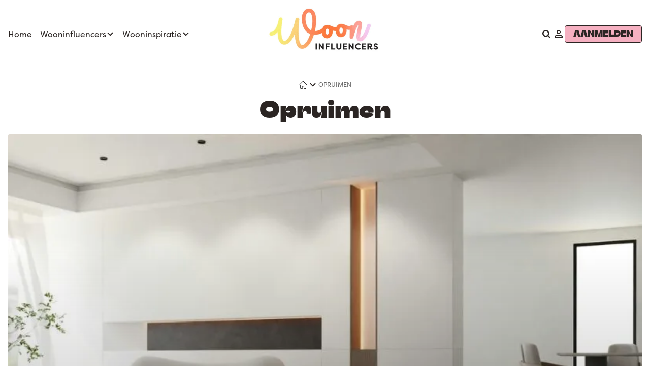

--- FILE ---
content_type: text/html; charset=UTF-8
request_url: https://www.wooninfluencers.nl/categorie/opruimen
body_size: 46711
content:
<!doctype html><html lang="nl-NL"><head><script data-no-optimize="1">var litespeed_docref=sessionStorage.getItem("litespeed_docref");litespeed_docref&&(Object.defineProperty(document,"referrer",{get:function(){return litespeed_docref}}),sessionStorage.removeItem("litespeed_docref"));</script> <meta charset="UTF-8"> <script type="litespeed/javascript">var gform;gform||(document.addEventListener("gform_main_scripts_loaded",function(){gform.scriptsLoaded=!0}),document.addEventListener("gform/theme/scripts_loaded",function(){gform.themeScriptsLoaded=!0}),window.addEventListener("DOMContentLiteSpeedLoaded",function(){gform.domLoaded=!0}),gform={domLoaded:!1,scriptsLoaded:!1,themeScriptsLoaded:!1,isFormEditor:()=>"function"==typeof InitializeEditor,callIfLoaded:function(o){return!(!gform.domLoaded||!gform.scriptsLoaded||!gform.themeScriptsLoaded&&!gform.isFormEditor()||(gform.isFormEditor()&&console.warn("The use of gform.initializeOnLoaded() is deprecated in the form editor context and will be removed in Gravity Forms 3.1."),o(),0))},initializeOnLoaded:function(o){gform.callIfLoaded(o)||(document.addEventListener("gform_main_scripts_loaded",()=>{gform.scriptsLoaded=!0,gform.callIfLoaded(o)}),document.addEventListener("gform/theme/scripts_loaded",()=>{gform.themeScriptsLoaded=!0,gform.callIfLoaded(o)}),window.addEventListener("DOMContentLiteSpeedLoaded",()=>{gform.domLoaded=!0,gform.callIfLoaded(o)}))},hooks:{action:{},filter:{}},addAction:function(o,r,e,t){gform.addHook("action",o,r,e,t)},addFilter:function(o,r,e,t){gform.addHook("filter",o,r,e,t)},doAction:function(o){gform.doHook("action",o,arguments)},applyFilters:function(o){return gform.doHook("filter",o,arguments)},removeAction:function(o,r){gform.removeHook("action",o,r)},removeFilter:function(o,r,e){gform.removeHook("filter",o,r,e)},addHook:function(o,r,e,t,n){null==gform.hooks[o][r]&&(gform.hooks[o][r]=[]);var d=gform.hooks[o][r];null==n&&(n=r+"_"+d.length),gform.hooks[o][r].push({tag:n,callable:e,priority:t=null==t?10:t})},doHook:function(r,o,e){var t;if(e=Array.prototype.slice.call(e,1),null!=gform.hooks[r][o]&&((o=gform.hooks[r][o]).sort(function(o,r){return o.priority-r.priority}),o.forEach(function(o){"function"!=typeof(t=o.callable)&&(t=window[t]),"action"==r?t.apply(null,e):e[0]=t.apply(null,e)})),"filter"==r)return e[0]},removeHook:function(o,r,t,n){var e;null!=gform.hooks[o][r]&&(e=(e=gform.hooks[o][r]).filter(function(o,r,e){return!!(null!=n&&n!=o.tag||null!=t&&t!=o.priority)}),gform.hooks[o][r]=e)}})</script> <meta name="viewport" content="width=device-width, initial-scale=1"><link rel="profile" href="https://gmpg.org/xfn/11"><meta name='robots' content='index, follow, max-image-preview:large, max-snippet:-1, max-video-preview:-1' /><style>img:is([sizes="auto" i], [sizes^="auto," i]) { contain-intrinsic-size: 3000px 1500px }</style> <script data-no-defer="1" data-ezscrex="false" data-cfasync="false" data-pagespeed-no-defer data-cookieconsent="ignore">var ctPublicFunctions = {"_ajax_nonce":"f22c26541c","_rest_nonce":"4277105743","_ajax_url":"\/wp-admin\/admin-ajax.php","_rest_url":"https:\/\/www.wooninfluencers.nl\/wp-json\/","data__cookies_type":"none","data__ajax_type":"rest","data__bot_detector_enabled":0,"data__frontend_data_log_enabled":1,"cookiePrefix":"","wprocket_detected":false,"host_url":"www.wooninfluencers.nl","text__ee_click_to_select":"Klik om de hele gegevens te selecteren","text__ee_original_email":"De volledige tekst is","text__ee_got_it":"Duidelijk","text__ee_blocked":"Geblokkeerd","text__ee_cannot_connect":"Kan geen verbinding maken","text__ee_cannot_decode":"Kan e-mail niet decoderen. Onbekende reden","text__ee_email_decoder":"Cleantalk e-mail decoder","text__ee_wait_for_decoding":"De magie is onderweg!","text__ee_decoding_process":"Wacht een paar seconden terwijl we de contactgegevens decoderen."}</script> <script data-no-defer="1" data-ezscrex="false" data-cfasync="false" data-pagespeed-no-defer data-cookieconsent="ignore">var ctPublic = {"_ajax_nonce":"f22c26541c","settings__forms__check_internal":"0","settings__forms__check_external":"0","settings__forms__force_protection":0,"settings__forms__search_test":"1","settings__data__bot_detector_enabled":0,"settings__sfw__anti_crawler":0,"blog_home":"https:\/\/www.wooninfluencers.nl\/","pixel__setting":"3","pixel__enabled":true,"pixel__url":"https:\/\/moderate3-v4.cleantalk.org\/pixel\/b23b442b2e9e693383051f2e31998857.gif","data__email_check_before_post":"1","data__email_check_exist_post":0,"data__cookies_type":"none","data__key_is_ok":true,"data__visible_fields_required":true,"wl_brandname":"Anti-Spam by CleanTalk","wl_brandname_short":"CleanTalk","ct_checkjs_key":"3a4b03a20965ee5895dfd625c9f9e58d0987ea330446326822545738df50be99","emailEncoderPassKey":"973b153ca71e7eb34fd64b512d71048c","bot_detector_forms_excluded":"W10=","advancedCacheExists":false,"varnishCacheExists":false,"wc_ajax_add_to_cart":true}</script> <title>Opruimen | Wooninfluencers.nl</title><link rel="canonical" href="https://www.wooninfluencers.nl/categorie/opruimen" /><meta property="og:locale" content="nl_NL" /><meta property="og:type" content="article" /><meta property="og:title" content="Opruimen | Wooninfluencers.nl" /><meta property="og:url" content="https://www.wooninfluencers.nl/categorie/opruimen" /><meta property="og:site_name" content="Wooninfluencers.nl" /><meta property="og:image" content="https://www.wooninfluencers.nl/wp-content/uploads/2023/05/Brutalistisch-wonen.png" /><meta property="og:image:width" content="1624" /><meta property="og:image:height" content="1200" /><meta property="og:image:type" content="image/png" /><meta name="twitter:card" content="summary_large_image" /> <script type="application/ld+json" class="yoast-schema-graph">{"@context":"https://schema.org","@graph":[{"@type":"CollectionPage","@id":"https://www.wooninfluencers.nl/categorie/opruimen","url":"https://www.wooninfluencers.nl/categorie/opruimen","name":"Opruimen | Wooninfluencers.nl","isPartOf":{"@id":"https://www.wooninfluencers.nl/#website"},"primaryImageOfPage":{"@id":"https://www.wooninfluencers.nl/categorie/opruimen#primaryimage"},"image":{"@id":"https://www.wooninfluencers.nl/categorie/opruimen#primaryimage"},"thumbnailUrl":"https://www.wooninfluencers.nl/wp-content/uploads/2025/06/Vloeren-mooi-onderhoud1.jpg","breadcrumb":{"@id":"https://www.wooninfluencers.nl/categorie/opruimen#breadcrumb"},"inLanguage":"nl-NL"},{"@type":"ImageObject","inLanguage":"nl-NL","@id":"https://www.wooninfluencers.nl/categorie/opruimen#primaryimage","url":"https://www.wooninfluencers.nl/wp-content/uploads/2025/06/Vloeren-mooi-onderhoud1.jpg","contentUrl":"https://www.wooninfluencers.nl/wp-content/uploads/2025/06/Vloeren-mooi-onderhoud1.jpg","width":1920,"height":1080,"caption":"Vloeren mooi onderhoud"},{"@type":"BreadcrumbList","@id":"https://www.wooninfluencers.nl/categorie/opruimen#breadcrumb","itemListElement":[{"@type":"ListItem","position":1,"name":"home","item":"https://www.wooninfluencers.nl/"},{"@type":"ListItem","position":2,"name":"Opruimen"}]},{"@type":"WebSite","@id":"https://www.wooninfluencers.nl/#website","url":"https://www.wooninfluencers.nl/","name":"Wooninfluencers.nl","description":"Dé verzamelplaats voor Wooninspiratie","publisher":{"@id":"https://www.wooninfluencers.nl/#organization"},"potentialAction":[{"@type":"SearchAction","target":{"@type":"EntryPoint","urlTemplate":"https://www.wooninfluencers.nl/?s={search_term_string}"},"query-input":{"@type":"PropertyValueSpecification","valueRequired":true,"valueName":"search_term_string"}}],"inLanguage":"nl-NL"},{"@type":"Organization","@id":"https://www.wooninfluencers.nl/#organization","name":"Wooninfluencers.nl","url":"https://www.wooninfluencers.nl/","logo":{"@type":"ImageObject","inLanguage":"nl-NL","@id":"https://www.wooninfluencers.nl/#/schema/logo/image/","url":"https://www.wooninfluencers.nl/wp-content/uploads/2023/01/logo.jpg","contentUrl":"https://www.wooninfluencers.nl/wp-content/uploads/2023/01/logo.jpg","width":480,"height":256,"caption":"Wooninfluencers.nl"},"image":{"@id":"https://www.wooninfluencers.nl/#/schema/logo/image/"}}]}</script> <link rel='dns-prefetch' href='//www.googletagmanager.com' /><link rel="alternate" type="application/rss+xml" title="Wooninfluencers.nl &raquo; Opruimen categorie feed" href="https://www.wooninfluencers.nl/categorie/opruimen/feed" /><style id="litespeed-ccss">:root{--wp-admin-theme-color:#007cba;--wp-admin-theme-color--rgb:0,124,186;--wp-admin-theme-color-darker-10:#006ba1;--wp-admin-theme-color-darker-10--rgb:0,107,161;--wp-admin-theme-color-darker-20:#005a87;--wp-admin-theme-color-darker-20--rgb:0,90,135;--wp-admin-border-width-focus:2px}@media (-webkit-min-device-pixel-ratio:2),(min-resolution:192dpi){:root{--wp-admin-border-width-focus:1.5px}}:root{--wp--preset--font-size--normal:16px;--wp--preset--font-size--huge:42px}.screen-reader-text{border:0;clip:rect(1px,1px,1px,1px);clip-path:inset(50%);height:1px;margin:-1px;overflow:hidden;padding:0;position:absolute;width:1px;word-wrap:normal!important}.xoo-el-opac{position:fixed;top:0;bottom:0;left:0;z-index:999999;right:0;background-color:#000;opacity:0}.xoo-el-modal{top:0;text-align:center;bottom:0;left:0;right:0;position:fixed;z-index:1000000000;overflow:auto;opacity:0;transform:scale(.8)}.xoo-el-inmodal{display:inline-block;background:#fff;position:relative;vertical-align:middle;width:90%;text-align:left;border-radius:5px;height:90%}.xoo-el-srcont{flex-grow:1;height:100%;overflow:auto}span.xoo-el-close{font-size:23px;position:absolute;right:-11px;top:-11px;background-color:#fff;border-radius:50%;font-weight:400;z-index:100;border:4px solid #fff}.xoo-el-form-container button.button.btn.xoo-el-action-btn{clear:both;width:calc(100% - 20px);text-transform:uppercase;display:inline-block;margin:10px 0}.xoo-el-notice{display:none;width:calc(100% - 20px);margin-bottom:15px}.xoo-aff-group.xoo-el-login-btm-fields{display:flex;align-items:center;position:relative;margin-bottom:14px}.xoo-el-section{display:none}.xoo-el-form-txt{margin-bottom:10px;display:block}.xoo-el-sidebar{background-size:cover;background-repeat:no-repeat;background-position:center;height:100%}.xoo-el-wrap{min-height:100%;display:flex;width:100%;height:100%}.xoo-el-main{position:relative;vertical-align:top;height:100%}@media only screen and (max-width:769px){.xoo-el-sidebar{display:none}.xoo-el-wrap,.xoo-el-main{display:block;width:100%}}label.xoo-el-form-label{font-weight:400;margin:0}a.xoo-el-lostpw-tgr{margin:0 0 0 auto}.xoo-el-fields{position:relative;z-index:1}.xoo-el-header{padding:0 15px 20px}.xoo-el-form-container ul.xoo-el-tabs{display:flex;margin:0;list-style:none;padding:0;margin-bottom:0}.xoo-el-form-container ul.xoo-el-tabs li{padding:12px 20px;flex-grow:1;flex-basis:auto;text-align:center;margin:0;list-style:none}.xoo-el-section{padding-left:20px}.xoo-el-form-container{padding-bottom:50px}.xoo-el-login-btm-fields label input{margin-right:4px}.xoo-el-login-btm-fields label{margin:0 auto 0 0}form.xoo-el-action-form{margin-top:20px}.xoo-el-form-container button.btn.button.xoo-el-action-btn{background-color:#000;color:#fff;font-weight:600;font-size:15px;height:40px}.xoo-el-inmodal{max-width:800px;max-height:600px}.xoo-el-sidebar{background-image:url(https://www.wooninfluencers.nl/wp-content/plugins/easy-login-woocommerce/assets/images/popup-sidebar.jpg);min-width:40%}.xoo-el-main,.xoo-el-main a,.xoo-el-main label{color:#000}.xoo-el-srcont{background-color:#fff}.xoo-el-form-container ul.xoo-el-tabs li{background-color:#eee;color:#000}.xoo-el-main{padding:40px 30px}.xoo-el-modal:before{content:'';display:inline-block;height:100%;vertical-align:middle;margin-right:-.25em}[class*=" xoo-el-icon-"]{font-family:'Easy-Login'!important;speak:none;font-style:normal;font-weight:400;font-variant:normal;text-transform:none;line-height:1;-webkit-font-smoothing:antialiased;-moz-osx-font-smoothing:grayscale}.xoo-el-icon-cancel-circle:before{content:"\ea0d"}.xoo-aff-input-group{position:relative;display:flex;border-collapse:separate;width:100%}.xoo-aff-input-group:first-child{border-right:0}.xoo-aff-group input{box-sizing:border-box}.xoo-aff-input-group .xoo-aff-input-icon{padding:6px 0;font-size:14px;text-align:center;border-radius:4px;border-bottom-right-radius:0;border-top-right-radius:0;align-items:center;height:auto;align-self:stretch;display:flex;width:100%;justify-content:center}.xoo-aff-group input[type=text],.xoo-aff-group input[type=password],.xoo-aff-group input[type=email]{flex-grow:1;min-width:1px;margin:0;position:relative;z-index:2;width:100%!important;margin-bottom:0;height:50px;padding:6px 12px;font-size:14px;line-height:3.428571;background-image:none;border:1px solid #ccc;border-radius:4px;-webkit-box-shadow:inset 0 1px 1px rgba(0,0,0,.075);box-shadow:inset 0 1px 1px rgba(0,0,0,.075)}.xoo-aff-group label{font-weight:600;display:block;margin-bottom:5px}.xoo-aff-group{float:left;width:calc(100% - 20px);position:relative}.xoo-aff-group.onehalf{width:calc(50% - 20px);margin-right:20px}.xoo-aff-fields{display:table;width:100%}.xoo-aff-group.xoo-aff-cont-checkbox_single{margin-bottom:5px}.xoo-aff-checkbox_single input{margin-right:5px}@media only screen and (max-width:450px){.xoo-aff-group.onehalf,.xoo-aff-group{width:calc(100% - 20px)}.xoo-aff-group{margin-right:0}}.xoo-aff-input-group .xoo-aff-input-icon{background-color:#eee;color:#555;max-width:40px;min-width:40px;border:1px solid #ccc;border-right:0;font-size:14px}.xoo-aff-group{margin-bottom:30px}.xoo-aff-group input[type=text],.xoo-aff-group input[type=password],.xoo-aff-group input[type=email]{background-color:#fff;color:#777}.xoo-aff-group input[type=text],.xoo-aff-group input[type=password],.xoo-aff-group input[type=email]{border-bottom-left-radius:0;border-top-left-radius:0}.far,.fas{-moz-osx-font-smoothing:grayscale;-webkit-font-smoothing:antialiased;display:inline-block;font-style:normal;font-variant:normal;text-rendering:auto;line-height:1}.fa-at:before{content:"\f1fa"}.fa-key:before{content:"\f084"}.fa-user:before{content:"\f007"}.far{font-weight:400}.far,.fas{font-family:"Font Awesome 5 Free"}.fas{font-weight:900}.screen-reader-text{position:absolute;top:-10000em;width:1px;height:1px;margin:-1px;padding:0;overflow:hidden;clip:rect(0,0,0,0);border:0}.elementor{-webkit-hyphens:manual;hyphens:manual}.elementor *,.elementor :after,.elementor :before{box-sizing:border-box}.elementor a{box-shadow:none;text-decoration:none}.elementor img{height:auto;max-width:100%;border:none;border-radius:0;box-shadow:none}.elementor-widget-wrap .elementor-element.elementor-widget__width-initial{max-width:100%}.elementor-element{--flex-direction:initial;--flex-wrap:initial;--justify-content:initial;--align-items:initial;--align-content:initial;--gap:initial;--flex-basis:initial;--flex-grow:initial;--flex-shrink:initial;--order:initial;--align-self:initial;flex-basis:var(--flex-basis);flex-grow:var(--flex-grow);flex-shrink:var(--flex-shrink);order:var(--order);align-self:var(--align-self)}.elementor-invisible{visibility:hidden}.elementor-align-left{text-align:left}:root{--page-title-display:block}.elementor-page-title{display:var(--page-title-display)}.elementor-section{position:relative}.elementor-section .elementor-container{display:flex;margin-right:auto;margin-left:auto;position:relative}@media (max-width:1024px){.elementor-section .elementor-container{flex-wrap:wrap}}.elementor-section.elementor-section-boxed>.elementor-container{max-width:1140px}.elementor-widget-wrap{position:relative;width:100%;flex-wrap:wrap;align-content:flex-start}.elementor:not(.elementor-bc-flex-widget) .elementor-widget-wrap{display:flex}.elementor-widget-wrap>.elementor-element{width:100%}.elementor-widget{position:relative}.elementor-widget:not(:last-child){margin-bottom:20px}.elementor-widget:not(:last-child).elementor-widget__width-initial{margin-bottom:0}.elementor-column{position:relative;min-height:1px;display:flex}.elementor-column-gap-default>.elementor-column>.elementor-element-populated{padding:10px}@media (min-width:768px){.elementor-column.elementor-col-50{width:50%}.elementor-column.elementor-col-100{width:100%}}@media (max-width:767px){.elementor-column{width:100%}}.elementor .elementor-element ul.elementor-icon-list-items{padding:0}.elementor-kit-7{--e-global-color-primary:#2b2523;--e-global-color-secondary:#ebe8e2;--e-global-color-text:#2b2523;--e-global-color-accent:#ee7b54;--e-global-color-35aa777:#f5b0c1;--e-global-color-7b81c45:#faef6c;--e-global-typography-primary-font-family:"Roboto";--e-global-typography-primary-font-weight:600;--e-global-typography-secondary-font-family:"Roboto Slab";--e-global-typography-secondary-font-weight:400;--e-global-typography-text-font-family:"Roboto";--e-global-typography-text-font-weight:400;--e-global-typography-accent-font-family:"Roboto";--e-global-typography-accent-font-weight:500}.elementor-kit-7 button{color:var(--e-global-color-primary);background-color:#fff;border-radius:0}.elementor-section.elementor-section-boxed>.elementor-container{max-width:1280px}.elementor-widget:not(:last-child){margin-bottom:24px}.elementor-element{--widgets-spacing:24px}@media (max-width:1024px){.elementor-section.elementor-section-boxed>.elementor-container{max-width:1024px}}@media (max-width:767px){.elementor-section.elementor-section-boxed>.elementor-container{max-width:767px}}.elementor-137 .elementor-element.elementor-element-4224805.elementor-column>.elementor-widget-wrap{justify-content:center}.elementor-137 .elementor-element.elementor-element-30c2295{text-align:center}.elementor-137 .elementor-element.elementor-element-931bc10{text-align:center;width:var(--container-widget-width,800px);max-width:800px;--container-widget-width:800px;--container-widget-flex-grow:0}.elementor-137 .elementor-element.elementor-element-931bc10>.elementor-widget-container{margin:0 0 32px}.elementor-137 .elementor-element.elementor-element-6c74885:after{content:"0.66"}.elementor-137 .elementor-element.elementor-element-6c74885{--grid-column-gap:32px;--grid-row-gap:32px}.elementor-137 .elementor-element.elementor-element-6c74885>.elementor-widget-container{margin:0 0 32px}@media (max-width:767px){.elementor-137 .elementor-element.elementor-element-6c74885:after{content:"0.5"}}*,*:before,*:after{box-sizing:border-box}html,body,div,span,h1,h2,p,a,em,img,strong,ul,li,form,label,main,header,nav,section{margin:0;padding:0;border:0;font-size:100%;font:inherit;vertical-align:baseline;text-rendering:optimizeLegibility;-webkit-font-smoothing:antialiased;text-size-adjust:none}header,nav,section,main{display:block}body{line-height:1}ul{list-style:none}.container{max-width:1280px;width:100%;padding:0 16px;margin:0 auto}.graingradient{background:linear-gradient(90deg,#faef6c 0%,#f5b0c1 50%,#ee7b54 100%)}.graingradient:after{content:'';display:block;z-index:0;height:100%;width:100%;position:absolute;top:0;left:0;opacity:.5}.graingradient>*{z-index:1}.elementor-column-gap-default>.elementor-column>.elementor-element-populated{padding:16px}main .elementor-widget-text-editor,main .elementor-widget-heading{margin-bottom:16px}.elementor-widget.elementor-align-left .elementor-icon-list-item{align-items:flex-start}.elementor-element strong{font-weight:700}html{scroll-behavior:smooth}html body{font:400 16px "filson-pro",sans-serif;line-height:1.5;color:#2b2523}html body a{text-decoration:none;color:#2b2523}html body svg{vertical-align:text-top}html body main h1{font-family:"stinger_fit_trial",serif;font-weight:700;font-size:32px}@media screen and (min-width:768px){html body main h1{font-size:48px}}html body main h2{margin-bottom:16px;font-weight:700;font-size:24px}html body main h2.elementor-heading-title{margin-bottom:16px;font-family:"stinger_fit_trial",serif;text-transform:uppercase}html body main.elementor p{margin-bottom:16px;line-height:1.5}html body main.elementor p strong{font-weight:700}[class^=wp-block]{margin-bottom:16px}:root{--mm-ocd-width:80%;--mm-ocd-min-width:200px;--mm-ocd-max-width:440px}:root{--mm-spn-item-height:50px;--mm-spn-item-indent:20px;--mm-spn-line-height:24px}.site-header{display:flex;justify-content:space-around}.site-header .container{display:flex;justify-content:space-between;align-items:center}.site-header .container>*{width:calc(50% - 120px)}@media screen and (max-width:1024px){.site-header .container>*{width:calc(50% - 80px)}}.site-header .container .site-logo{width:240px}@media screen and (max-width:1024px){.site-header .container .site-logo{width:160px}}.site-header .container .site-logo a{display:block}.site-header .container .site-logo a img{width:100%;height:auto}.site-header{position:relative}.site-header .toggle-but{display:none}@media screen and (max-width:1024px){.site-header .toggle-but{display:block}}.site-header .mobile-menu-but{width:auto;flex-direction:column;justify-content:center;font-size:10px;text-align:center;text-transform:uppercase;color:#2b2523;display:flex;width:32px}.site-header .mobile-menu-but>span{width:100%;height:20px;display:flex;justify-content:space-between;flex-direction:column}.site-header .mobile-menu-but>span span,.site-header .mobile-menu-but>span:before,.site-header .mobile-menu-but>span:after{display:block;height:2px;width:100%;background:#ee7b54}.site-header .mobile-menu-but>span:before,.site-header .mobile-menu-but>span:after{opacity:1;content:''}.site-header nav.main-menu{display:none}@media screen and (min-width:1024px){.site-header nav.main-menu{display:block}}.site-header nav.main-menu>ul{display:flex}.site-header nav.main-menu>ul>li.menu-item-has-children>a:after{display:block;height:16px;width:16px;content:'';background-image:url(/wp-content/themes/wooninfluencers/src/img/icon/arrow.svg);background-position:center center;background-repeat:no-repeat}.site-header nav.main-menu>ul>li>a{display:block;padding-right:16px;height:128px;display:flex;align-items:center}.site-header nav.main-menu>ul>li>ul{display:none;position:absolute;top:calc(100% - 28px);padding:24px calc((100vw - 1262px)/2);left:0;width:100%;height:400px;columns:4;z-index:9;background:#ebe8e2}@media screen and (max-width:1316px){.site-header nav.main-menu>ul>li>ul{padding:24px 16px}}.site-header nav.main-menu>ul>li>ul>li{page-break-inside:avoid;break-inside:avoid;margin-bottom:8px}.site-header nav.main-menu>ul>li>ul>li>a{font-weight:700}.site-header nav.main-menu>ul>li>ul>li.image{height:100%}.site-header nav.main-menu>ul>li>ul>li.image a{height:100%;display:block}.site-header nav.main-menu>ul>li>ul>li.image a img{width:auto;height:100%;object-fit:cover;max-width:calc(100% - 16px)}.site-header nav.main-menu>ul>li>ul>li.menu-item-has-children>a,.site-header nav.main-menu>ul>li>ul>li.menu-item-has-children>span{font-weight:700}.site-header .account-menu{display:flex;justify-content:flex-end}.site-header .account-menu li a{display:flex;gap:8px}@media screen and (max-width:1024px){.site-header .account-menu li a span{display:none}}.avatar-wrap{position:relative;display:block}.avatar-wrap .avatar{background:#fff;border:2px solid #2b2523!important;padding:2px;border-radius:50%!important}.influencer-wrap{width:fit-content;display:flex;align-items:center;flex-direction:column;gap:8px;font-size:24px;min-width:64px}.influencer-wrap .influencer-name{text-align:center;font-family:"better_together",sans-serif;margin-top:-4px;rotate:-5deg}@media screen and (min-width:1024px){.influencer-wrap .influencer-name{font-size:24px}}.breadcrumbs{color:#666;text-transform:uppercase;font-size:12px;line-height:16px;text-align:center;margin-top:24px}.breadcrumbs span,.breadcrumbs a{display:inline-block;vertical-align:middle}.breadcrumbs .next{background-image:url(/wp-content/themes/wooninfluencers/src/img/icon/arrow.svg);background-position:center center;background-repeat:no-repeat;height:16px;width:16px;display:inline-block;rotate:90deg}@media screen and (min-width:768px){.breadcrumbs .next{rotate:-90deg}}.breadcrumbs .home{background-image:url(/wp-content/themes/wooninfluencers/src/img/icon/home.svg);background-position:center center;background-repeat:no-repeat;height:16px;width:16px;overflow:hidden;text-indent:-999px;display:inline-block}.breadcrumbs .breadcrumb_last{display:inline-block;max-width:96px;overflow:hidden;text-overflow:ellipsis;white-space:nowrap;vertical-align:middle}.mainfeatured_posts .elementor-posts-container article:first-child{grid-area:b}.side_post .elementor-posts article .elementor-post__card .elementor-post__thumbnail__link{grid-area:a;align-self:start;display:block}.side_post .elementor-posts article .elementor-post__card .elementor-post__text{grid-area:b;margin:0!important;align-self:self-start;display:flex;justify-content:center;height:100%}@media screen and (min-width:768px){.side_post_desktop .elementor-posts article .elementor-post__card .elementor-post__thumbnail__link{grid-area:a;align-self:start;display:block;height:100%}.side_post_desktop .elementor-posts article .elementor-post__card .elementor-post__badge{grid-area:b;margin:16px 0 0!important}.side_post_desktop .elementor-posts article .elementor-post__card .elementor-post__text{grid-area:c;margin:0 0 16px!important;align-self:self-start}}.elementor-heading-title{padding:0;margin:0;line-height:1}.elementor-widget-archive-posts:after{display:none}.elementor-posts-container:not(.elementor-posts-masonry){align-items:stretch}.elementor-widget .elementor-icon-list-items{list-style-type:none;margin:0;padding:0}.elementor-widget .elementor-icon-list-item{margin:0;padding:0;position:relative}.elementor-widget .elementor-icon-list-item:after{position:absolute;bottom:0;width:100%}.elementor-widget .elementor-icon-list-item{display:flex;align-items:center;font-size:inherit}.elementor-widget .elementor-icon-list-icon+.elementor-icon-list-text{align-self:center;padding-left:5px}.elementor-widget .elementor-icon-list-icon{display:flex}.elementor-widget .elementor-icon-list-icon svg{width:var(--e-icon-list-icon-size,1em);height:var(--e-icon-list-icon-size,1em)}.elementor-widget.elementor-widget-icon-list .elementor-icon-list-icon{text-align:var(--e-icon-list-icon-align)}.elementor-widget.elementor-widget-icon-list .elementor-icon-list-icon svg{margin:var(--e-icon-list-icon-margin,0 calc(var(--e-icon-list-icon-size,1em)*.25) 0 0)}.elementor-widget.elementor-align-left .elementor-icon-list-item{justify-content:flex-start;text-align:left}.elementor-widget:not(.elementor-align-right) .elementor-icon-list-item:after{left:0}.elementor-widget:not(.elementor-align-left) .elementor-icon-list-item:after{right:0}@media (min-width:-1px){.elementor-widget:not(.elementor-widescreen-align-right) .elementor-icon-list-item:after{left:0}.elementor-widget:not(.elementor-widescreen-align-left) .elementor-icon-list-item:after{right:0}}@media (max-width:-1px){.elementor-widget:not(.elementor-laptop-align-right) .elementor-icon-list-item:after{left:0}.elementor-widget:not(.elementor-laptop-align-left) .elementor-icon-list-item:after{right:0}}@media (max-width:-1px){.elementor-widget:not(.elementor-tablet_extra-align-right) .elementor-icon-list-item:after{left:0}.elementor-widget:not(.elementor-tablet_extra-align-left) .elementor-icon-list-item:after{right:0}}@media (max-width:1024px){.elementor-widget:not(.elementor-tablet-align-right) .elementor-icon-list-item:after{left:0}.elementor-widget:not(.elementor-tablet-align-left) .elementor-icon-list-item:after{right:0}}@media (max-width:-1px){.elementor-widget:not(.elementor-mobile_extra-align-right) .elementor-icon-list-item:after{left:0}.elementor-widget:not(.elementor-mobile_extra-align-left) .elementor-icon-list-item:after{right:0}}@media (max-width:767px){.elementor-widget:not(.elementor-mobile-align-right) .elementor-icon-list-item:after{left:0}.elementor-widget:not(.elementor-mobile-align-left) .elementor-icon-list-item:after{right:0}}.elementor-924 .elementor-element.elementor-element-1595a15>.elementor-container{max-width:800px}.elementor-924 .elementor-element.elementor-element-1595a15:not(.elementor-motion-effects-element-type-background){background-color:#fff}.elementor-924 .elementor-element.elementor-element-1595a15{padding:0 16px}.elementor-924 .elementor-element.elementor-element-f7f6781:not(.elementor-motion-effects-element-type-background)>.elementor-widget-wrap{background-color:#fff}.elementor-924 .elementor-element.elementor-element-f7f6781>.elementor-element-populated{border-style:solid;border-width:2px;border-color:var(--e-global-color-text);box-shadow:4px 4px 0px 0px #000;padding:16px 0}.elementor-924 .elementor-element.elementor-element-f7f6781>.elementor-element-populated{border-radius:16px}.elementor-924 .elementor-element.elementor-element-aa476a9{text-align:center}.elementor-924 .elementor-element.elementor-element-aa476a9>.elementor-widget-container{border-style:solid;border-width:0 0 1px}.elementor-924 .elementor-element.elementor-element-00d376b{padding:16px}.elementor-924 .elementor-element.elementor-element-6e49b78.elementor-column.elementor-element[data-element_type="column"]>.elementor-widget-wrap.elementor-element-populated{align-content:center;align-items:center}.elementor-924 .elementor-element.elementor-element-6e49b78.elementor-column>.elementor-widget-wrap{justify-content:center}.elementor-924 .elementor-element.elementor-element-6e49b78>.elementor-element-populated{border-style:solid}.elementor-924 .elementor-element.elementor-element-9315d69{text-align:center}.elementor-924 .elementor-element.elementor-element-036e438>.elementor-widget-wrap>.elementor-widget:not(.elementor-widget__width-auto):not(.elementor-widget__width-initial):not(:last-child):not(.elementor-absolute){margin-bottom:16px}.elementor-924 .elementor-element.elementor-element-4a9fb1f{color:#000;font-weight:700;text-shadow:0px 0px 0px rgba(0,0,0,.3)}.elementor-924 .elementor-element.elementor-element-7275400 .elementor-icon-list-items:not(.elementor-inline-items) .elementor-icon-list-item:not(:last-child){padding-bottom:calc(12px/2)}.elementor-924 .elementor-element.elementor-element-7275400 .elementor-icon-list-items:not(.elementor-inline-items) .elementor-icon-list-item:not(:first-child){margin-top:calc(12px/2)}.elementor-924 .elementor-element.elementor-element-7275400{--e-icon-list-icon-size:24px;--e-icon-list-icon-align:left;--e-icon-list-icon-margin:0 calc(var(--e-icon-list-icon-size,1em)*0.25) 0 0}.elementor-924 .elementor-element.elementor-element-7275400 .elementor-icon-list-text{padding-left:0}@media (max-width:767px){.elementor-924 .elementor-element.elementor-element-6e49b78>.elementor-element-populated{border-radius:16px}}@media (min-width:768px){.elementor-924 .elementor-element.elementor-element-6e49b78{width:33%}.elementor-924 .elementor-element.elementor-element-036e438{width:67%}}.elementor-924 .elementor-element.elementor-element-abc234b{display:flex;justify-content:center}.elementor-924 .elementor-element.elementor-element-abc234b .elementor-shortcode{display:flex;flex-direction:column;align-items:center}.elementor-924 .elementor-element.elementor-element-6e49b78{border-radius:16px}body{--wp--preset--color--black:#2b2523;--wp--preset--color--cyan-bluish-gray:#abb8c3;--wp--preset--color--white:#fff;--wp--preset--color--pale-pink:#f78da7;--wp--preset--color--vivid-red:#cf2e2e;--wp--preset--color--luminous-vivid-orange:#ff6900;--wp--preset--color--luminous-vivid-amber:#fcb900;--wp--preset--color--light-green-cyan:#7bdcb5;--wp--preset--color--vivid-green-cyan:#00d084;--wp--preset--color--pale-cyan-blue:#8ed1fc;--wp--preset--color--vivid-cyan-blue:#0693e3;--wp--preset--color--vivid-purple:#9b51e0;--wp--preset--color--candy:#f5b0c1;--wp--preset--color--tangerine:#ee7b54;--wp--preset--color--citrus:#faef6c;--wp--preset--color--light-grey:#f4f4f4;--wp--preset--gradient--vivid-cyan-blue-to-vivid-purple:linear-gradient(135deg,rgba(6,147,227,1) 0%,#9b51e0 100%);--wp--preset--gradient--light-green-cyan-to-vivid-green-cyan:linear-gradient(135deg,#7adcb4 0%,#00d082 100%);--wp--preset--gradient--luminous-vivid-amber-to-luminous-vivid-orange:linear-gradient(135deg,rgba(252,185,0,1) 0%,rgba(255,105,0,1) 100%);--wp--preset--gradient--luminous-vivid-orange-to-vivid-red:linear-gradient(135deg,rgba(255,105,0,1) 0%,#cf2e2e 100%);--wp--preset--gradient--very-light-gray-to-cyan-bluish-gray:linear-gradient(135deg,#eee 0%,#a9b8c3 100%);--wp--preset--gradient--cool-to-warm-spectrum:linear-gradient(135deg,#4aeadc 0%,#9778d1 20%,#cf2aba 40%,#ee2c82 60%,#fb6962 80%,#fef84c 100%);--wp--preset--gradient--blush-light-purple:linear-gradient(135deg,#ffceec 0%,#9896f0 100%);--wp--preset--gradient--blush-bordeaux:linear-gradient(135deg,#fecda5 0%,#fe2d2d 50%,#6b003e 100%);--wp--preset--gradient--luminous-dusk:linear-gradient(135deg,#ffcb70 0%,#c751c0 50%,#4158d0 100%);--wp--preset--gradient--pale-ocean:linear-gradient(135deg,#fff5cb 0%,#b6e3d4 50%,#33a7b5 100%);--wp--preset--gradient--electric-grass:linear-gradient(135deg,#caf880 0%,#71ce7e 100%);--wp--preset--gradient--midnight:linear-gradient(135deg,#020381 0%,#2874fc 100%);--wp--preset--duotone--dark-grayscale:url('#wp-duotone-dark-grayscale');--wp--preset--duotone--grayscale:url('#wp-duotone-grayscale');--wp--preset--duotone--purple-yellow:url('#wp-duotone-purple-yellow');--wp--preset--duotone--blue-red:url('#wp-duotone-blue-red');--wp--preset--duotone--midnight:url('#wp-duotone-midnight');--wp--preset--duotone--magenta-yellow:url('#wp-duotone-magenta-yellow');--wp--preset--duotone--purple-green:url('#wp-duotone-purple-green');--wp--preset--duotone--blue-orange:url('#wp-duotone-blue-orange');--wp--preset--font-size--small:14px;--wp--preset--font-size--medium:16px;--wp--preset--font-size--large:36px;--wp--preset--font-size--x-large:48px;--wp--preset--font-size--big:24px;--wp--preset--spacing--20:.44rem;--wp--preset--spacing--30:.67rem;--wp--preset--spacing--40:1rem;--wp--preset--spacing--50:1.5rem;--wp--preset--spacing--60:2.25rem;--wp--preset--spacing--70:3.38rem;--wp--preset--spacing--80:5.06rem}</style><link rel="preload" data-asynced="1" data-optimized="2" as="style" onload="this.onload=null;this.rel='stylesheet'" href="https://www.wooninfluencers.nl/wp-content/litespeed/ucss/f4afef03fbb958556f522b8bad8c84c8.css?ver=2c1c8" /><script data-optimized="1" type="litespeed/javascript" data-src="https://www.wooninfluencers.nl/wp-content/plugins/litespeed-cache/assets/js/css_async.min.js"></script> <style id='xoo-aff-style-inline-css' type='text/css'>.xoo-aff-input-group .xoo-aff-input-icon{
	background-color:  #eee;
	color:  #555;
	max-width: 40px;
	min-width: 40px;
	border-color:  #ccc;
	border-width: 1px;
	font-size: 14px;
}
.xoo-aff-group{
	margin-bottom: 30px;
}

.xoo-aff-group input[type="text"], .xoo-aff-group input[type="password"], .xoo-aff-group input[type="email"], .xoo-aff-group input[type="number"], .xoo-aff-group select, .xoo-aff-group select + .select2, .xoo-aff-group input[type="tel"], .xoo-aff-group input[type="file"]{
	background-color: #fff;
	color: #777;
	border-width: 1px;
	border-color: #cccccc;
	height: 50px;
}


.xoo-aff-group input[type="file"]{
	line-height: calc(50px - 13px);
}



.xoo-aff-group input[type="text"]::placeholder, .xoo-aff-group input[type="password"]::placeholder, .xoo-aff-group input[type="email"]::placeholder, .xoo-aff-group input[type="number"]::placeholder, .xoo-aff-group select::placeholder, .xoo-aff-group input[type="tel"]::placeholder, .xoo-aff-group .select2-selection__rendered, .xoo-aff-group .select2-container--default .select2-selection--single .select2-selection__rendered, .xoo-aff-group input[type="file"]::placeholder, .xoo-aff-group input::file-selector-button{
	color: #777;
}

.xoo-aff-group input[type="text"]:focus, .xoo-aff-group input[type="password"]:focus, .xoo-aff-group input[type="email"]:focus, .xoo-aff-group input[type="number"]:focus, .xoo-aff-group select:focus, .xoo-aff-group select + .select2:focus, .xoo-aff-group input[type="tel"]:focus, .xoo-aff-group input[type="file"]:focus{
	background-color: #ededed;
	color: #000;
}

[placeholder]:focus::-webkit-input-placeholder{
	color: #000!important;
}


.xoo-aff-input-icon + input[type="text"], .xoo-aff-input-icon + input[type="password"], .xoo-aff-input-icon + input[type="email"], .xoo-aff-input-icon + input[type="number"], .xoo-aff-input-icon + select, .xoo-aff-input-icon + select + .select2,  .xoo-aff-input-icon + input[type="tel"], .xoo-aff-input-icon + input[type="file"]{
	border-bottom-left-radius: 0;
	border-top-left-radius: 0;
}</style><style id='wp-block-library-inline-css' type='text/css'>:root{--wp-admin-theme-color:#007cba;--wp-admin-theme-color--rgb:0,124,186;--wp-admin-theme-color-darker-10:#006ba1;--wp-admin-theme-color-darker-10--rgb:0,107,161;--wp-admin-theme-color-darker-20:#005a87;--wp-admin-theme-color-darker-20--rgb:0,90,135;--wp-admin-border-width-focus:2px;--wp-block-synced-color:#7a00df;--wp-block-synced-color--rgb:122,0,223;--wp-bound-block-color:var(--wp-block-synced-color)}@media (min-resolution:192dpi){:root{--wp-admin-border-width-focus:1.5px}}.wp-element-button{cursor:pointer}:root{--wp--preset--font-size--normal:16px;--wp--preset--font-size--huge:42px}:root .has-very-light-gray-background-color{background-color:#eee}:root .has-very-dark-gray-background-color{background-color:#313131}:root .has-very-light-gray-color{color:#eee}:root .has-very-dark-gray-color{color:#313131}:root .has-vivid-green-cyan-to-vivid-cyan-blue-gradient-background{background:linear-gradient(135deg,#00d084,#0693e3)}:root .has-purple-crush-gradient-background{background:linear-gradient(135deg,#34e2e4,#4721fb 50%,#ab1dfe)}:root .has-hazy-dawn-gradient-background{background:linear-gradient(135deg,#faaca8,#dad0ec)}:root .has-subdued-olive-gradient-background{background:linear-gradient(135deg,#fafae1,#67a671)}:root .has-atomic-cream-gradient-background{background:linear-gradient(135deg,#fdd79a,#004a59)}:root .has-nightshade-gradient-background{background:linear-gradient(135deg,#330968,#31cdcf)}:root .has-midnight-gradient-background{background:linear-gradient(135deg,#020381,#2874fc)}.has-regular-font-size{font-size:1em}.has-larger-font-size{font-size:2.625em}.has-normal-font-size{font-size:var(--wp--preset--font-size--normal)}.has-huge-font-size{font-size:var(--wp--preset--font-size--huge)}.has-text-align-center{text-align:center}.has-text-align-left{text-align:left}.has-text-align-right{text-align:right}#end-resizable-editor-section{display:none}.aligncenter{clear:both}.items-justified-left{justify-content:flex-start}.items-justified-center{justify-content:center}.items-justified-right{justify-content:flex-end}.items-justified-space-between{justify-content:space-between}.screen-reader-text{border:0;clip-path:inset(50%);height:1px;margin:-1px;overflow:hidden;padding:0;position:absolute;width:1px;word-wrap:normal!important}.screen-reader-text:focus{background-color:#ddd;clip-path:none;color:#444;display:block;font-size:1em;height:auto;left:5px;line-height:normal;padding:15px 23px 14px;text-decoration:none;top:5px;width:auto;z-index:100000}html :where(.has-border-color){border-style:solid}html :where([style*=border-top-color]){border-top-style:solid}html :where([style*=border-right-color]){border-right-style:solid}html :where([style*=border-bottom-color]){border-bottom-style:solid}html :where([style*=border-left-color]){border-left-style:solid}html :where([style*=border-width]){border-style:solid}html :where([style*=border-top-width]){border-top-style:solid}html :where([style*=border-right-width]){border-right-style:solid}html :where([style*=border-bottom-width]){border-bottom-style:solid}html :where([style*=border-left-width]){border-left-style:solid}html :where(img[class*=wp-image-]){height:auto;max-width:100%}:where(figure){margin:0 0 1em}html :where(.is-position-sticky){--wp-admin--admin-bar--position-offset:var(--wp-admin--admin-bar--height,0px)}@media screen and (max-width:600px){html :where(.is-position-sticky){--wp-admin--admin-bar--position-offset:0px}}</style><style id='classic-theme-styles-inline-css' type='text/css'>/*! This file is auto-generated */
.wp-block-button__link{color:#fff;background-color:#32373c;border-radius:9999px;box-shadow:none;text-decoration:none;padding:calc(.667em + 2px) calc(1.333em + 2px);font-size:1.125em}.wp-block-file__button{background:#32373c;color:#fff;text-decoration:none}</style><style id='xoo-el-style-inline-css' type='text/css'>.xoo-el-form-container button.btn.button.xoo-el-action-btn{
		background-color: #000000;
		color: #ffffff;
		font-weight: 600;
		font-size: 15px;
		height: 40px;
	}

.xoo-el-container:not(.xoo-el-style-slider) .xoo-el-inmodal{
	max-width: 800px;
	max-height: 600px;
}

.xoo-el-style-slider .xoo-el-modal{
	transform: translateX(800px);
	max-width: 800px;
}

	.xoo-el-sidebar{
		background-image: url(https://www.wooninfluencers.nl/wp-content/uploads/2024/06/woonmaand.jpg.webp);
		min-width: 40%;
	}

.xoo-el-main, .xoo-el-main a , .xoo-el-main label{
	color: #000000;
}
.xoo-el-srcont{
	background-color: #ffffff;
}
.xoo-el-form-container ul.xoo-el-tabs li.xoo-el-active {
	background-color: #000000;
	color: #ffffff;
}
.xoo-el-form-container ul.xoo-el-tabs li{
	background-color: #eeeeee;
	color: #000000;
	font-size: 16px;
	padding: 12px 20px;
}
.xoo-el-main{
	padding: 40px 30px;
}

.xoo-el-form-container button.xoo-el-action-btn:not(.button){
    font-weight: 600;
    font-size: 15px;
}



	.xoo-el-modal:before {
		vertical-align: middle;
	}

	.xoo-el-style-slider .xoo-el-srcont {
		justify-content: center;
	}

	.xoo-el-style-slider .xoo-el-main{
		padding-top: 10px;
		padding-bottom: 10px; 
	}





.xoo-el-popup-active .xoo-el-opac{
    opacity: 0.7;
    background-color: #000000;
}</style> <script type="litespeed/javascript" data-src="https://www.wooninfluencers.nl/wp-includes/js/jquery/jquery.min.js" id="jquery-core-js"></script> <script id="xoo-aff-js-js-extra" type="litespeed/javascript">var xoo_aff_localize={"adminurl":"https:\/\/www.wooninfluencers.nl\/wp-admin\/admin-ajax.php","password_strength":{"min_password_strength":3,"i18n_password_error":"Voer een sterker wachtwoord in.","i18n_password_hint":"Hint: het wachtwoord moet minimaal twaalf tekens lang zijn. Gebruik hoofd- en kleine letters, cijfers en tekens zoals ! &quot; ? $ % ^ &amp; ) om het sterker te maken."}}</script> 
 <script type="litespeed/javascript" data-src="https://www.googletagmanager.com/gtag/js?id=GT-MQRZC3R" id="google_gtagjs-js"></script> <script id="google_gtagjs-js-after" type="litespeed/javascript">window.dataLayer=window.dataLayer||[];function gtag(){dataLayer.push(arguments)}
gtag("set","linker",{"domains":["www.wooninfluencers.nl"]});gtag("js",new Date());gtag("set","developer_id.dZTNiMT",!0);gtag("config","GT-MQRZC3R")</script> <link rel="https://api.w.org/" href="https://www.wooninfluencers.nl/wp-json/" /><link rel="alternate" title="JSON" type="application/json" href="https://www.wooninfluencers.nl/wp-json/wp/v2/categories/160" /><link rel="EditURI" type="application/rsd+xml" title="RSD" href="https://www.wooninfluencers.nl/xmlrpc.php?rsd" /><meta name="cdp-version" content="1.5.0" /><meta name="generator" content="Site Kit by Google 1.166.0" /><meta name="ti-site-data" content="eyJyIjoiMTowITc6MCEzMDowIiwibyI6Imh0dHBzOlwvXC93d3cud29vbmluZmx1ZW5jZXJzLm5sXC93cC1hZG1pblwvYWRtaW4tYWpheC5waHA/YWN0aW9uPXRpX29ubGluZV91c2Vyc19nb29nbGUmYW1wO3A9JTJGY2F0ZWdvcmllJTJGb3BydWltZW4mYW1wO193cG5vbmNlPWIxZmY0ZjczMjgifQ==" /><style>.cmplz-hidden {
					display: none !important;
				}</style><link data-asynced="1" as="style" onload="this.onload=null;this.rel='stylesheet'"  rel="preload" href="https://use.typekit.net/jvc2ezv.css"> <script type="litespeed/javascript">var ajaxurl='https://www.wooninfluencers.nl/wp-admin/admin-ajax.php'</script>  <script type="text/plain" data-service="facebook" data-category="marketing">!function(f,b,e,v,n,t,s)
{if(f.fbq)return;n=f.fbq=function(){n.callMethod?
n.callMethod.apply(n,arguments):n.queue.push(arguments)};
if(!f._fbq)f._fbq=n;n.push=n;n.loaded=!0;n.version='2.0';
n.queue=[];t=b.createElement(e);t.async=!0;
t.src=v;s=b.getElementsByTagName(e)[0];
s.parentNode.insertBefore(t,s)}(window, document,'script',
'https://connect.facebook.net/en_US/fbevents.js');
fbq('init', '3327665900816052');
fbq('track', 'PageView');</script> <noscript><img height="1" width="1" style="display:none"
src="https://www.facebook.com/tr?id=3327665900816052&ev=PageView&noscript=1"
/></noscript><meta name="generator" content="Elementor 3.33.0; features: additional_custom_breakpoints; settings: css_print_method-external, google_font-enabled, font_display-auto"><style>.e-con.e-parent:nth-of-type(n+4):not(.e-lazyloaded):not(.e-no-lazyload),
				.e-con.e-parent:nth-of-type(n+4):not(.e-lazyloaded):not(.e-no-lazyload) * {
					background-image: none !important;
				}
				@media screen and (max-height: 1024px) {
					.e-con.e-parent:nth-of-type(n+3):not(.e-lazyloaded):not(.e-no-lazyload),
					.e-con.e-parent:nth-of-type(n+3):not(.e-lazyloaded):not(.e-no-lazyload) * {
						background-image: none !important;
					}
				}
				@media screen and (max-height: 640px) {
					.e-con.e-parent:nth-of-type(n+2):not(.e-lazyloaded):not(.e-no-lazyload),
					.e-con.e-parent:nth-of-type(n+2):not(.e-lazyloaded):not(.e-no-lazyload) * {
						background-image: none !important;
					}
				}</style> <script type="litespeed/javascript">(function(w,d,s,l,i){w[l]=w[l]||[];w[l].push({'gtm.start':new Date().getTime(),event:'gtm.js'});var f=d.getElementsByTagName(s)[0],j=d.createElement(s),dl=l!='dataLayer'?'&l='+l:'';j.async=!0;j.src='https://www.googletagmanager.com/gtm.js?id='+i+dl;f.parentNode.insertBefore(j,f)})(window,document,'script','dataLayer','GTM-M8FH3Q47')</script> <link rel="icon" href="https://www.wooninfluencers.nl/wp-content/uploads/2022/09/wooninfluencers-favicon-100x100.png" sizes="32x32" /><link rel="icon" href="https://www.wooninfluencers.nl/wp-content/uploads/2022/09/wooninfluencers-favicon.png" sizes="192x192" /><link rel="apple-touch-icon" href="https://www.wooninfluencers.nl/wp-content/uploads/2022/09/wooninfluencers-favicon.png" /><meta name="msapplication-TileImage" content="https://www.wooninfluencers.nl/wp-content/uploads/2022/09/wooninfluencers-favicon.png" /><style type="text/css" id="wp-custom-css">.site-header nav.main-menu>ul>li>ul {

    columns: 5;

}</style></head><body data-cmplz=1 class="archive category category-opruimen category-160 wp-custom-logo wp-embed-responsive wp-theme-wooninfluencers theme-wooninfluencers elementor-page-137 elementor-default elementor-template-full-width elementor-kit-7"><header class="site-header"><div class="container"><div class="toggle-but"><a class="mobile-menu-but" id="mmtoggle"><span><span></span></span>Menu</a></div><nav id="nav" class="main-menu"><ul id="menu-mainmenu" class="menu"><li class=' menu-item menu-item-type-post_type menu-item-object-page menu-item-home'><a href="https://www.wooninfluencers.nl/">Home</a></li><li class=' menu-item menu-item-type-post_type menu-item-object-page menu-item-has-children'><a href="https://www.wooninfluencers.nl/influencers">Wooninfluencers</a><ul class="sub-menu"><li class='influencers menu-item menu-item-type-post_type menu-item-object-page menu-item-has-children'><a href="https://www.wooninfluencers.nl/influencers">Wooninfluencers</span><ul class="sub-menu"><li class="menu-item"><a href="https://www.wooninfluencers.nl/influencers/anita">Anita</a></li><li class="menu-item"><a href="https://www.wooninfluencers.nl/influencers/annika">Annika</a></li><li class="menu-item"><a href="https://www.wooninfluencers.nl/influencers/aranka">Aranka</a></li><li class="menu-item"><a href="https://www.wooninfluencers.nl/influencers/benthe">Benthe</a></li><li class="menu-item"><a href="https://www.wooninfluencers.nl/influencers/channa">Channa</a></li><li class="menu-item"><a href="https://www.wooninfluencers.nl/influencers/charlotte">Charlotte</a></li><li class="menu-item"><a href="https://www.wooninfluencers.nl/influencers/claudia">Claudia</a></li><li class="menu-item"><a href="https://www.wooninfluencers.nl/influencers/claudia-e">Claudia E.</a></li><li class="menu-item"><a href="https://www.wooninfluencers.nl/influencers/conny">Conny</a></li><li class="menu-item"><a href="https://www.wooninfluencers.nl/influencers/cynthia">Cynthia</a></li><li class="menu-item"><a href="https://www.wooninfluencers.nl/influencers/daisy">Daisy</a></li><li class="menu-item"><a href="https://www.wooninfluencers.nl/influencers/daphne">Daphne</a></li><li class="menu-item"><a href="https://www.wooninfluencers.nl/influencers/debbie">Debbie</a></li><li class="menu-item"><a href="https://www.wooninfluencers.nl/influencers/diana">Diana</a></li><li class="menu-item"><a href="https://www.wooninfluencers.nl/influencers/diane">Diane</a></li><li class="menu-item"><a href="https://www.wooninfluencers.nl/influencers/dorien">Dorien</a></li><li class="menu-item"><a href="https://www.wooninfluencers.nl/influencers/eline">Eline</a></li><li class="menu-item"><a href="https://www.wooninfluencers.nl/influencers/els">Els</a></li><li class="menu-item"><a href="https://www.wooninfluencers.nl/influencers/esra">Esra</a></li><li class="menu-item"><a href="https://www.wooninfluencers.nl/influencers/eveline">Eveline</a></li><li class="menu-item"><a href="https://www.wooninfluencers.nl/influencers/fenna">Fenna</a></li><li class="menu-item"><a href="https://www.wooninfluencers.nl/influencers/fleur-daalmeijer">Fleur</a></li><li class="menu-item"><a href="https://www.wooninfluencers.nl/influencers/gerdie">Gerdie</a></li><li class="menu-item"><a href="https://www.wooninfluencers.nl/influencers/gilian">Gilian</a></li><li class="menu-item"><a href="https://www.wooninfluencers.nl/influencers/grace">Grace</a></li><li class="menu-item"><a href="https://www.wooninfluencers.nl/influencers/hennie">Hennie</a></li><li class="menu-item"><a href="https://www.wooninfluencers.nl/influencers/hilde">Hilde</a></li><li class="menu-item"><a href="https://www.wooninfluencers.nl/influencers/ina">Ina</a></li><li class="menu-item"><a href="https://www.wooninfluencers.nl/influencers/inge">Inge</a></li><li class="menu-item"><a href="https://www.wooninfluencers.nl/influencers/iris">Iris</a></li><li class="menu-item"><a href="https://www.wooninfluencers.nl/influencers/jade">Jade</a></li><li class="menu-item"><a href="https://www.wooninfluencers.nl/influencers/johanneke">Johanneke</a></li><li class="menu-item"><a href="https://www.wooninfluencers.nl/influencers/juul">Juul</a></li><li class="menu-item"><a href="https://www.wooninfluencers.nl/influencers/karina">Karina</a></li><li class="menu-item"><a href="https://www.wooninfluencers.nl/influencers/kehly">Kehly</a></li><li class="menu-item"><a href="https://www.wooninfluencers.nl/influencers/kim-heinen">Kim Heinen</a></li><li class="menu-item"><a href="https://www.wooninfluencers.nl/influencers/kimterior">Kim</a></li><li class="menu-item"><a href="https://www.wooninfluencers.nl/influencers/koen">Koen</a></li><li class="menu-item"><a href="https://www.wooninfluencers.nl/influencers/laura">Laura</a></li><li class="menu-item"><a href="https://www.wooninfluencers.nl/influencers/leonie">Leonie</a></li><li class="menu-item"><a href="https://www.wooninfluencers.nl/influencers/leonie-k">Leonie K.</a></li><li class="menu-item"><a href="https://www.wooninfluencers.nl/influencers/linda">Linda</a></li><li class="menu-item"><a href="https://www.wooninfluencers.nl/influencers/linda-o">Linda O.</a></li><li class="menu-item"><a href="https://www.wooninfluencers.nl/influencers/lisa">Lisa</a></li><li class="menu-item"><a href="https://www.wooninfluencers.nl/influencers/lisanne">Lisanne</a></li><li class="menu-item"><a href="https://www.wooninfluencers.nl/influencers/lizzy">Lizzy</a></li><li class="menu-item"><a href="https://www.wooninfluencers.nl/influencers/maaike">Maaike</a></li><li class="menu-item"><a href="https://www.wooninfluencers.nl/influencers/mandy">Mandy</a></li><li class="menu-item"><a href="https://www.wooninfluencers.nl/influencers/marcella">Marcella</a></li><li class="menu-item"><a href="https://www.wooninfluencers.nl/influencers/margriet">Margriet</a></li><li class="menu-item"><a href="https://www.wooninfluencers.nl/influencers/marije">Marije</a></li><li class="menu-item"><a href="https://www.wooninfluencers.nl/influencers/marjolein">Marjolein</a></li><li class="menu-item"><a href="https://www.wooninfluencers.nl/influencers/mieke">Miek's Mind</a></li><li class="menu-item"><a href="https://www.wooninfluencers.nl/influencers/milou">Milou</a></li><li class="menu-item"><a href="https://www.wooninfluencers.nl/influencers/miranda">Miranda</a></li><li class="menu-item"><a href="https://www.wooninfluencers.nl/influencers/mireille">Mireille</a></li><li class="menu-item"><a href="https://www.wooninfluencers.nl/influencers/nienke">Nienke</a></li><li class="menu-item"><a href="https://www.wooninfluencers.nl/influencers/noura">Noura</a></li><li class="menu-item"><a href="https://www.wooninfluencers.nl/influencers/ronald">Ronald</a></li><li class="menu-item"><a href="https://www.wooninfluencers.nl/influencers/roos">Roos</a></li><li class="menu-item"><a href="https://www.wooninfluencers.nl/influencers/saskia">Saskia</a></li><li class="menu-item"><a href="https://www.wooninfluencers.nl/influencers/silvia">Silvia</a></li><li class="menu-item"><a href="https://www.wooninfluencers.nl/influencers/stans">Stans</a></li><li class="menu-item"><a href="https://www.wooninfluencers.nl/influencers/steefstest">S.a Remmerde</a></li><li class="menu-item"><a href="https://www.wooninfluencers.nl/influencers/stephanie-hopmans-2">Stephanie</a></li><li class="menu-item"><a href="https://www.wooninfluencers.nl/influencers/susan">Susan</a></li><li class="menu-item"><a href="https://www.wooninfluencers.nl/influencers/vincent">Vincent</a></li><li class="menu-item"><a href="https://www.wooninfluencers.nl/influencers/wilma">Wilma</a></li><li class="menu-item"><a href="https://www.wooninfluencers.nl/influencers/yvonne">Yvonne</a></li></ul></li><li class=' menu-item menu-item-type-post_type menu-item-object-page'><a href="https://www.wooninfluencers.nl/inspireer-mee">Aanmelden</a></li></ul></li><li class=' menu-item menu-item-type-taxonomy menu-item-object-category current-menu-ancestor menu-item-has-children'><a href="https://www.wooninfluencers.nl/categorie/inspiratie">Wooninspiratie</a><ul class="sub-menu"><li class=' menu-item menu-item-type-custom menu-item-object-custom menu-item-has-children'><a href="https://www.wooninfluencers.nl/events">Woonbeurs Agenda</a><ul class="sub-menu"><li class=' menu-item menu-item-type-taxonomy menu-item-object-category'><a href="https://www.wooninfluencers.nl/categorie/events-beurzen">Events - Beurzen</a></li></ul></li><li class=' menu-item menu-item-type-taxonomy menu-item-object-category'><a href="https://www.wooninfluencers.nl/categorie/inspiratie/trending">Trending</a></li><li class=' menu-item menu-item-type-custom menu-item-object-custom menu-item-has-children'><span>Ruimte</span><ul class="sub-menu"><li class=' menu-item menu-item-type-taxonomy menu-item-object-category'><a href="https://www.wooninfluencers.nl/categorie/inspiratie/badkamer">Badkamer</a></li><li class=' menu-item menu-item-type-taxonomy menu-item-object-category'><a href="https://www.wooninfluencers.nl/categorie/inspiratie/garage">Garage</a></li><li class=' menu-item menu-item-type-taxonomy menu-item-object-category'><a href="https://www.wooninfluencers.nl/categorie/inspiratie/garderobe">Garderobe</a></li><li class=' menu-item menu-item-type-taxonomy menu-item-object-category'><a href="https://www.wooninfluencers.nl/categorie/inspiratie/keuken">Keuken</a></li><li class=' menu-item menu-item-type-taxonomy menu-item-object-category menu-item-has-children'><a href="https://www.wooninfluencers.nl/categorie/inspiratie/kleine-ruimtes">Kleine ruimtes</a><ul class="sub-menu"><li class=' menu-item menu-item-type-taxonomy menu-item-object-category'><a href="https://www.wooninfluencers.nl/categorie/inspiratie/mancave">Mancave</a></li></ul></li><li class=' menu-item menu-item-type-taxonomy menu-item-object-category'><a href="https://www.wooninfluencers.nl/categorie/inspiratie/slaapkamer">Slaapkamer</a></li><li class=' menu-item menu-item-type-taxonomy menu-item-object-category'><a href="https://www.wooninfluencers.nl/categorie/inspiratie/tuin">Tuin</a></li><li class=' menu-item menu-item-type-taxonomy menu-item-object-category'><a href="https://www.wooninfluencers.nl/categorie/inspiratie/verbouwen">Verbouwen</a></li><li class=' menu-item menu-item-type-taxonomy menu-item-object-category'><a href="https://www.wooninfluencers.nl/categorie/inspiratie/werkkamer">Werkkamer</a></li><li class=' menu-item menu-item-type-taxonomy menu-item-object-category'><a href="https://www.wooninfluencers.nl/categorie/inspiratie/woonkamer">Woonkamer</a></li></ul></li><li class=' menu-item menu-item-type-taxonomy menu-item-object-category current-menu-ancestor current-menu-parent menu-item-has-children'><a href="https://www.wooninfluencers.nl/categorie/inspiratie/interieur">Interieur</a><ul class="sub-menu"><li class=' menu-item menu-item-type-taxonomy menu-item-object-category'><a href="https://www.wooninfluencers.nl/categorie/inspiratie/interieur/akoestische-panelen">Akoestische panelen</a></li><li class=' menu-item menu-item-type-taxonomy menu-item-object-category menu-item-has-children'><a href="https://www.wooninfluencers.nl/categorie/inspiratie/decoreren">Decoreren</a><ul class="sub-menu"><li class=' menu-item menu-item-type-taxonomy menu-item-object-category'><a href="https://www.wooninfluencers.nl/categorie/inspiratie/diy">DIY</a></li></ul></li><li class=' menu-item menu-item-type-taxonomy menu-item-object-category'><a href="https://www.wooninfluencers.nl/categorie/inspiratie/kunst-kitsch">Kunst &amp; Kitsch</a></li><li class=' menu-item menu-item-type-taxonomy menu-item-object-category'><a href="https://www.wooninfluencers.nl/categorie/inspiratie/meubels">Meubels</a></li><li class=' menu-item menu-item-type-taxonomy menu-item-object-category current-menu-item'><a href="https://www.wooninfluencers.nl/categorie/opruimen">Opruimen</a></li><li class=' menu-item menu-item-type-taxonomy menu-item-object-category'><a href="https://www.wooninfluencers.nl/categorie/inspiratie/vloeren">Vloeren</a></li></ul></li><li class=' menu-item menu-item-type-taxonomy menu-item-object-category menu-item-has-children'><a href="https://www.wooninfluencers.nl/categorie/inspiratie/sfeer">Sfeer</a><ul class="sub-menu"><li class=' menu-item menu-item-type-taxonomy menu-item-object-category'><a href="https://www.wooninfluencers.nl/categorie/inspiratie/audio">Audio</a></li><li class=' menu-item menu-item-type-custom menu-item-object-custom menu-item-has-children'><span>Seizoenen</span><ul class="sub-menu"><li class=' menu-item menu-item-type-taxonomy menu-item-object-category'><a href="https://www.wooninfluencers.nl/categorie/inspiratie/sfeer/herfst">Herfst</a></li><li class=' menu-item menu-item-type-taxonomy menu-item-object-category menu-item-has-children'><a href="https://www.wooninfluencers.nl/categorie/inspiratie/sfeer/winter">Winter</a><ul class="sub-menu"><li class=' menu-item menu-item-type-taxonomy menu-item-object-category'><a href="https://www.wooninfluencers.nl/categorie/inspiratie/sfeer/winter/kerst">Kerst</a></li></ul></li><li class=' menu-item menu-item-type-taxonomy menu-item-object-category menu-item-has-children'><a href="https://www.wooninfluencers.nl/categorie/inspiratie/sfeer/voorjaar">Voorjaar</a><ul class="sub-menu"><li class=' menu-item menu-item-type-taxonomy menu-item-object-category'><a href="https://www.wooninfluencers.nl/categorie/inspiratie/sfeer/voorjaar/pasen">Pasen</a></li></ul></li></ul></li><li class=' menu-item menu-item-type-taxonomy menu-item-object-category'><a href="https://www.wooninfluencers.nl/categorie/inspiratie/verlichting">Verlichting</a></li><li class=' menu-item menu-item-type-taxonomy menu-item-object-category'><a href="https://www.wooninfluencers.nl/categorie/inspiratie/vintage">Vintage</a></li></ul></li><li class=' menu-item menu-item-type-taxonomy menu-item-object-category menu-item-has-children'><a href="https://www.wooninfluencers.nl/categorie/kinderen">Kinderen</a><ul class="sub-menu"><li class=' menu-item menu-item-type-taxonomy menu-item-object-category'><a href="https://www.wooninfluencers.nl/categorie/kinderen/kinderkamer-jongen">Kinderkamer jongen</a></li><li class=' menu-item menu-item-type-taxonomy menu-item-object-category'><a href="https://www.wooninfluencers.nl/categorie/kinderen/kinderkamer-meisje">Kinderkamer meisje</a></li></ul></li><li class=' menu-item menu-item-type-taxonomy menu-item-object-category menu-item-has-children'><a href="https://www.wooninfluencers.nl/categorie/wonen">Wonen</a><ul class="sub-menu"><li class=' menu-item menu-item-type-taxonomy menu-item-object-category'><a href="https://www.wooninfluencers.nl/categorie/inspiratie/bijzonder-wonen">Bijzonder wonen</a></li><li class=' menu-item menu-item-type-taxonomy menu-item-object-category'><a href="https://www.wooninfluencers.nl/categorie/inspiratie/duurzaam">Duurzaam wonen</a></li><li class=' menu-item menu-item-type-taxonomy menu-item-object-category menu-item-has-children'><a href="https://www.wooninfluencers.nl/categorie/inspiratie/groen">Groen wonen</a><ul class="sub-menu"><li class=' menu-item menu-item-type-taxonomy menu-item-object-category'><a href="https://www.wooninfluencers.nl/categorie/inspiratie/planten">Planten</a></li><li class=' menu-item menu-item-type-taxonomy menu-item-object-category'><a href="https://www.wooninfluencers.nl/categorie/inspiratie/slim-huis">Slim huis</a></li><li class=' menu-item menu-item-type-taxonomy menu-item-object-category'><a href="https://www.wooninfluencers.nl/categorie/inspiratie/tuin">Tuin</a></li></ul></li></ul></li><li class=' menu-item menu-item-type-taxonomy menu-item-object-category'><a href="https://www.wooninfluencers.nl/categorie/wonen/over-de-wereld">Over de wereld</a></li><li class=' menu-item menu-item-type-taxonomy menu-item-object-category menu-item-has-children'><a href="https://www.wooninfluencers.nl/categorie/wonen-met-huisdieren">Wonen met huisdieren</a><ul class="sub-menu"><li class=' menu-item menu-item-type-taxonomy menu-item-object-category'><a href="https://www.wooninfluencers.nl/categorie/wonen-met-huisdieren/honden">Honden</a></li><li class=' menu-item menu-item-type-taxonomy menu-item-object-category'><a href="https://www.wooninfluencers.nl/categorie/wonen-met-huisdieren/katten">Katten</a></li></ul></li><li class=' menu-item menu-item-type-taxonomy menu-item-object-category'><a href="https://www.wooninfluencers.nl/categorie/wonen/financieel">Financieel</a></li><li class=' menu-item menu-item-type-taxonomy menu-item-object-category'><a href="https://www.wooninfluencers.nl/categorie/wonen/nieuwbouw">Nieuwbouw</a></li><li class=' menu-item menu-item-type-taxonomy menu-item-object-category menu-item-has-children'><a href="https://www.wooninfluencers.nl/categorie/woonstijl">Woonstijl</a><ul class="sub-menu"><li class=' menu-item menu-item-type-taxonomy menu-item-object-category'><a href="https://www.wooninfluencers.nl/categorie/woonstijl/afrlkaans">Afrlkaans</a></li><li class=' menu-item menu-item-type-taxonomy menu-item-object-category'><a href="https://www.wooninfluencers.nl/categorie/art-deco">Art Deco</a></li><li class=' menu-item menu-item-type-taxonomy menu-item-object-category'><a href="https://www.wooninfluencers.nl/categorie/woonstijl/feng-shui">Feng Shui</a></li><li class=' menu-item menu-item-type-taxonomy menu-item-object-category'><a href="https://www.wooninfluencers.nl/categorie/woonstijl/hotel-chique">Hotel Chique</a></li><li class=' menu-item menu-item-type-taxonomy menu-item-object-category'><a href="https://www.wooninfluencers.nl/categorie/woonstijl/japandi">Japandi</a></li><li class=' menu-item menu-item-type-taxonomy menu-item-object-category'><a href="https://www.wooninfluencers.nl/categorie/woonstijl/scandinavisch">Scandinavisch</a></li><li class=' menu-item menu-item-type-taxonomy menu-item-object-category'><a href="https://www.wooninfluencers.nl/categorie/woonstijl/tiny-house">Tiny House</a></li></ul></li><li class=' menu-item menu-item-type-taxonomy menu-item-object-category'><a href="https://www.wooninfluencers.nl/categorie/budget">Budget</a></li></ul></li></ul></nav><script type="litespeed/javascript">document.addEventListener("DOMContentLiteSpeedLoaded",()=>{const menu=new MmenuLight(document.querySelector("#nav"),"(max-width: 1024px)");const navigator=menu.navigation();const drawer=menu.offcanvas({position:'left',clone:!0,});var el=document.getElementById('mmtoggle');el.addEventListener('click',(evnt)=>{evnt.preventDefault();if(el.classList.contains('header__menu-toggle--active')){drawer.close()}else{drawer.open()}})})</script> <div class="site-logo">
<a href="https://www.wooninfluencers.nl/" class="custom-logo-link" rel="home"><img data-lazyloaded="1" src="[data-uri]" loading="lazy" width="480" height="256" data-src="https://www.wooninfluencers.nl/wp-content/uploads/2023/01/logo.jpg.webp" class="custom-logo" alt="logo wooninfluencers.nl" decoding="async" /></a></div><ul class="account-menu"><li><a href="https://www.wooninfluencers.nl/zoeken"><?xml version="1.0" encoding="utf-8"?><!DOCTYPE svg PUBLIC "-//W3C//DTD SVG 1.1//EN" "http://www.w3.org/Graphics/SVG/1.1/DTD/svg11.dtd">
<svg version="1.1" id="Layer_1" xmlns="http://www.w3.org/2000/svg" xmlns:xlink="http://www.w3.org/1999/xlink" x="0px" y="0px"
width="24px" height="24px" viewBox="0 0 24 24" enable-background="new 0 0 24 24" xml:space="preserve">
<path fill="#2B2523" d="M19.586,17.857l-3.273-3.271c0.789-1.139,1.184-2.408,1.184-3.807c0-0.91-0.176-1.78-0.529-2.61
s-0.83-1.546-1.432-2.146c-0.602-0.602-1.316-1.079-2.146-1.432c-0.83-0.354-1.7-0.529-2.61-0.529c-0.909,0-1.779,0.176-2.609,0.529
c-0.83,0.353-1.546,0.83-2.147,1.432C5.421,6.623,4.944,7.339,4.59,8.169c-0.353,0.83-0.529,1.7-0.529,2.61
c0,0.909,0.176,1.778,0.529,2.609c0.354,0.829,0.831,1.545,1.432,2.146c0.601,0.601,1.317,1.078,2.147,1.432
c0.831,0.353,1.7,0.528,2.609,0.528c1.4,0,2.669-0.394,3.808-1.183l3.271,3.264c0.23,0.241,0.516,0.362,0.859,0.362
c0.332,0,0.617-0.121,0.859-0.362c0.242-0.242,0.363-0.528,0.363-0.859C19.939,18.38,19.82,18.094,19.586,17.857L19.586,17.857z
M13.799,13.799c-0.837,0.836-1.844,1.255-3.021,1.255s-2.183-0.419-3.02-1.255c-0.836-0.838-1.255-1.844-1.255-3.021
s0.419-2.184,1.255-3.02c0.836-0.837,1.843-1.255,3.02-1.255s2.184,0.418,3.021,1.255c0.836,0.836,1.256,1.843,1.256,3.02
S14.635,12.961,13.799,13.799z"/>
</svg>
<span>Zoeken</span></a></li><li><a href="#login"><?xml version="1.0" encoding="utf-8"?><!DOCTYPE svg PUBLIC "-//W3C//DTD SVG 1.1//EN" "http://www.w3.org/Graphics/SVG/1.1/DTD/svg11.dtd">
<svg version="1.1" id="Layer_1" xmlns="http://www.w3.org/2000/svg" xmlns:xlink="http://www.w3.org/1999/xlink" x="0px" y="0px"
width="24px" height="24px" viewBox="0 0 24 24" enable-background="new 0 0 24 24" xml:space="preserve">
<path fill="#2B2523" d="M12,12c-1.1,0-2.042-0.392-2.825-1.175C8.392,10.042,8,9.1,8,8s0.392-2.042,1.175-2.825
C9.958,4.392,10.9,4,12,4c1.1,0,2.041,0.392,2.825,1.175C15.608,5.958,16,6.9,16,8s-0.392,2.042-1.175,2.825
C14.041,11.608,13.1,12,12,12z M6,20c-0.55,0-1.021-0.195-1.412-0.587C4.196,19.021,4,18.55,4,18v-0.8
c0-0.567,0.146-1.088,0.438-1.563C4.729,15.162,5.117,14.8,5.6,14.55c1.033-0.517,2.083-0.904,3.15-1.163
C9.817,13.129,10.9,13,12,13c1.1,0,2.184,0.129,3.25,0.387c1.066,0.259,2.117,0.646,3.15,1.163c0.482,0.25,0.87,0.612,1.162,1.087
C19.854,16.112,20,16.633,20,17.2V18c0,0.55-0.195,1.021-0.587,1.413S18.55,20,18,20H6z M6,18h12v-0.8
c0-0.184-0.046-0.351-0.137-0.5c-0.092-0.15-0.213-0.267-0.363-0.351c-0.9-0.449-1.809-0.787-2.725-1.013
C13.858,15.112,12.934,15,12,15c-0.933,0-1.858,0.112-2.775,0.337C8.308,15.563,7.4,15.9,6.5,16.35
c-0.15,0.084-0.271,0.2-0.362,0.351C6.046,16.85,6,17.017,6,17.2V18z M12,10c0.55,0,1.021-0.196,1.413-0.588
C13.805,9.021,14,8.55,14,8s-0.195-1.021-0.587-1.412C13.021,6.196,12.55,6,12,6s-1.021,0.196-1.412,0.588
C10.196,6.979,10,7.45,10,8s0.196,1.021,0.588,1.412C10.979,9.804,11.45,10,12,10z"/>
</svg>
<span>Mijn account</span></a></li><li><a href="https://www.wooninfluencers.nl/inspireer-mee/" class="button"><span>Aanmelden</span></a></li></ul></div></header><div class="breadcrumbs"><div class="container"><p id="breadcrumbs"><span><span><a href="https://www.wooninfluencers.nl/"><span class="home">home</span></a></span> <span class="next"></span> <span class="breadcrumb_last" aria-current="page"><strong>Opruimen</strong></span></span></p></div></div><main data-elementor-type="archive" data-elementor-id="137" class="elementor elementor-137 elementor-location-archive" data-elementor-post-type="elementor_library"><section class="elementor-section elementor-top-section elementor-element elementor-element-87b14aa elementor-section-boxed elementor-section-height-default elementor-section-height-default" data-id="87b14aa" data-element_type="section"><div class="elementor-container elementor-column-gap-default"><div class="elementor-column elementor-col-100 elementor-top-column elementor-element elementor-element-4224805" data-id="4224805" data-element_type="column"><div class="elementor-widget-wrap elementor-element-populated"><div class="elementor-element elementor-element-30c2295 elementor-widget elementor-widget-theme-archive-title elementor-page-title elementor-widget-heading" data-id="30c2295" data-element_type="widget" data-widget_type="theme-archive-title.default"><div class="elementor-widget-container"><h1 class="elementor-heading-title elementor-size-default">Opruimen</h1></div></div><div class="elementor-element elementor-element-6c74885 elementor-grid-3 elementor-grid-tablet-2 elementor-grid-mobile-1 elementor-posts--thumbnail-top elementor-posts--show-avatar elementor-posts__hover-gradient elementor-widget elementor-widget-archive-posts" data-id="6c74885" data-element_type="widget" data-settings="{&quot;archive_cards_row_gap&quot;:{&quot;unit&quot;:&quot;px&quot;,&quot;size&quot;:32,&quot;sizes&quot;:[]},&quot;archive_cards_columns&quot;:&quot;3&quot;,&quot;archive_cards_columns_tablet&quot;:&quot;2&quot;,&quot;archive_cards_columns_mobile&quot;:&quot;1&quot;,&quot;archive_cards_row_gap_tablet&quot;:{&quot;unit&quot;:&quot;px&quot;,&quot;size&quot;:&quot;&quot;,&quot;sizes&quot;:[]},&quot;archive_cards_row_gap_mobile&quot;:{&quot;unit&quot;:&quot;px&quot;,&quot;size&quot;:&quot;&quot;,&quot;sizes&quot;:[]},&quot;pagination_type&quot;:&quot;numbers&quot;}" data-widget_type="archive-posts.archive_cards"><div class="elementor-widget-container"><div class="elementor-posts-container elementor-posts elementor-posts--skin-cards elementor-grid" role="list"><article class="elementor-post elementor-grid-item post-16157 post type-post status-publish format-standard has-post-thumbnail hentry category-interieur category-opruimen category-vloeren" role="listitem"><div class="elementor-post__card">
<a class="elementor-post__thumbnail__link" href="https://www.wooninfluencers.nl/inspiratie/interieur/hoe-je-vloeren-langdurig-mooi-houdt-met-eenvoudig-onderhoud" tabindex="-1" ><div class="elementor-post__thumbnail"><img data-lazyloaded="1" src="[data-uri]" loading="lazy" width="812" height="580" data-src="https://www.wooninfluencers.nl/wp-content/uploads/2025/06/Vloeren-mooi-onderhoud1-812x580.jpg.webp" class="attachment-wi-medium size-wi-medium wp-image-16158" alt="Vloeren mooi onderhoud" decoding="async" data-srcset="https://www.wooninfluencers.nl/wp-content/uploads/2025/06/Vloeren-mooi-onderhoud1-812x580.jpg.webp 812w, https://www.wooninfluencers.nl/wp-content/uploads/2025/06/Vloeren-mooi-onderhoud1-406x290.jpg.webp 406w" data-sizes="(max-width: 812px) 100vw, 812px" /></div></a><div class="elementor-post__badge"><a href="https://www.wooninfluencers.nl/categorie/inspiratie/interieur">Interieur</a></div><div class="elementor-post__avatar">
<a href="https://www.wooninfluencers.nl/influencers/stephanie-hopmans-2"><span class="avatar-wrap"><span class="avatar-icon"><span><?xml version="1.0" encoding="utf-8"?><!DOCTYPE svg PUBLIC "-//W3C//DTD SVG 1.1//EN" "http://www.w3.org/Graphics/SVG/1.1/DTD/svg11.dtd">
<svg version="1.1" id="Layer_1" xmlns="http://www.w3.org/2000/svg" xmlns:xlink="http://www.w3.org/1999/xlink" x="0px" y="0px"
width="24px" height="24px" viewBox="0 0 24 24" enable-background="new 0 0 24 24" xml:space="preserve">
<g>
<path fill="#1D1D1B" d="M19.414,7.513l-0.812-2.27C18.562,5.13,18.472,5.041,18.357,5l-2.27-0.813
c-0.082-0.03-0.169-0.03-0.247-0.007c-0.088,0.009-0.177,0.045-0.245,0.114l-9.491,9.49c-0.055,0.055-0.09,0.125-0.107,0.197
c-0.029,0.039-0.052,0.084-0.065,0.133L4.81,18.283c-0.037,0.137,0,0.283,0.1,0.385c0.077,0.08,0.182,0.121,0.289,0.121
c0.032,0,0.063-0.002,0.095-0.012l4.094-0.984c0.105-0.025,0.193-0.094,0.249-0.184c0.054-0.02,0.104-0.051,0.148-0.094
l9.492-9.491c0.045-0.046,0.075-0.1,0.095-0.157C19.438,7.767,19.458,7.636,19.414,7.513z M8.369,14.631l-1.391-0.578l9.035-9.034
l1.449,0.518L8.369,14.631z M7.003,17.537c0.033-0.25-0.046-0.512-0.238-0.703c-0.182-0.182-0.427-0.262-0.664-0.242l0.491-1.824
l1.563,0.648l0.607,1.697L7.003,17.537z M9.468,16.691l-0.532-1.486l9.113-9.112l0.531,1.485L9.468,16.691z"/>
</g>
</svg>
</span></span><img data-lazyloaded="1" src="[data-uri]" loading="lazy" data-src="https://www.wooninfluencers.nl/wp-content/uploads/2024/07/Stephanie-Wooninfluencers-300x290.jpg.webp" alt="Stephanie" class="avatar avatar-128 photo user" height="104" width="104" /></span></a></div><div class="elementor-post__text"><h3 class="elementor-post__title">
<a href="https://www.wooninfluencers.nl/inspiratie/interieur/hoe-je-vloeren-langdurig-mooi-houdt-met-eenvoudig-onderhoud" >
Hoe je vloeren langdurig mooi houdt met eenvoudig onderhoud🧹🌪️			</a></h3><div class="elementor-post__excerpt"><p>Hey daar! Of je nu een doorgewinterde wooninfluencer bent of gewoon iemand die zijn huis graag netjes houdt, goed vloeronderhoud is essentieel. Een mooie vloer&#8230; <a href="https://www.wooninfluencers.nl/inspiratie/interieur/hoe-je-vloeren-langdurig-mooi-houdt-met-eenvoudig-onderhoud">>></a></p></div></div></div></article><article class="elementor-post elementor-grid-item post-15535 post type-post status-publish format-standard has-post-thumbnail hentry category-budget category-opruimen category-opslag category-wonen" role="listitem"><div class="elementor-post__card">
<a class="elementor-post__thumbnail__link" href="https://www.wooninfluencers.nl/budget/action-verhuisdozen-andere-tips-voor-een-goedkope-verhuizing" tabindex="-1" ><div class="elementor-post__thumbnail"><img data-lazyloaded="1" src="[data-uri]" loading="lazy" width="812" height="580" data-src="https://www.wooninfluencers.nl/wp-content/uploads/2025/04/Action-verhuisdozen11-812x580.jpg.webp" class="attachment-wi-medium size-wi-medium wp-image-15536" alt="Action verhuisdozen" decoding="async" data-srcset="https://www.wooninfluencers.nl/wp-content/uploads/2025/04/Action-verhuisdozen11-812x580.jpg.webp 812w, https://www.wooninfluencers.nl/wp-content/uploads/2025/04/Action-verhuisdozen11-406x290.jpg.webp 406w" data-sizes="(max-width: 812px) 100vw, 812px" /></div></a><div class="elementor-post__badge"><a href="https://www.wooninfluencers.nl/categorie/budget">Budget</a></div><div class="elementor-post__avatar">
<a href="https://www.wooninfluencers.nl/influencers/leonie"><span class="avatar-wrap"><img data-lazyloaded="1" src="[data-uri]" loading="lazy" data-src="https://www.wooninfluencers.nl/wp-content/uploads/2023/08/Wooninfluencer-Leonie-300x300.png" alt="Leonie" class="avatar avatar-128 photo user" height="104" width="104" /></span></a></div><div class="elementor-post__text"><h3 class="elementor-post__title">
<a href="https://www.wooninfluencers.nl/budget/action-verhuisdozen-andere-tips-voor-een-goedkope-verhuizing" >
ACTION verhuisdozen + andere tips voor een goedkope verhuizing📦📦			</a></h3><div class="elementor-post__excerpt"><p>Het is natuurlijk heel makkelijk om een verhuisbedrijf in te schakelen en alles uit handen te geven tijdens je verhuizing, maar is dat echt nodig?&#8230; <a href="https://www.wooninfluencers.nl/budget/action-verhuisdozen-andere-tips-voor-een-goedkope-verhuizing">>></a></p></div></div></div></article><article class="elementor-post elementor-grid-item post-15288 post type-post status-publish format-standard has-post-thumbnail hentry category-inspiratie category-opruimen category-trending category-voorjaar" role="listitem"><div class="elementor-post__card">
<a class="elementor-post__thumbnail__link" href="https://www.wooninfluencers.nl/inspiratie/voorjaar-zo-haal-je-de-lente-in-huis" tabindex="-1" ><div class="elementor-post__thumbnail"><img data-lazyloaded="1" src="[data-uri]" loading="lazy" width="812" height="580" data-src="https://www.wooninfluencers.nl/wp-content/uploads/2025/04/Lente-in-huis111-812x580.jpg.webp" class="attachment-wi-medium size-wi-medium wp-image-15292" alt="voorjaar in huis" decoding="async" data-srcset="https://www.wooninfluencers.nl/wp-content/uploads/2025/04/Lente-in-huis111-812x580.jpg.webp 812w, https://www.wooninfluencers.nl/wp-content/uploads/2025/04/Lente-in-huis111-406x290.jpg.webp 406w, https://www.wooninfluencers.nl/wp-content/uploads/2025/04/Lente-in-huis111-1624x1160.jpg.webp 1624w" data-sizes="(max-width: 812px) 100vw, 812px" /></div></a><div class="elementor-post__badge"><a href="https://www.wooninfluencers.nl/categorie/inspiratie">Wooninspiratie</a></div><div class="elementor-post__avatar">
<a href="https://www.wooninfluencers.nl/influencers/margriet"><span class="avatar-wrap"><img data-lazyloaded="1" src="[data-uri]" loading="lazy" data-src="https://www.wooninfluencers.nl/wp-content/uploads/2023/06/Wooninfluencer-Margriet-300x290.jpg.webp" alt="Margriet" class="avatar avatar-128 photo user" height="104" width="104" /></span></a></div><div class="elementor-post__text"><h3 class="elementor-post__title">
<a href="https://www.wooninfluencers.nl/inspiratie/voorjaar-zo-haal-je-de-lente-in-huis" >
Voorjaar, zo haal je de lente in huis🦋🌻			</a></h3><div class="elementor-post__excerpt"><p>&nbsp;Tijd voor een frisse blik. De lente is begonnen. Het licht voelt zachter, de lucht is frisser en de dagen zijn merkbaar langer. Misschien merk&#8230; <a href="https://www.wooninfluencers.nl/inspiratie/voorjaar-zo-haal-je-de-lente-in-huis">>></a></p></div></div></div></article><article class="elementor-post elementor-grid-item post-14309 post type-post status-publish format-standard has-post-thumbnail hentry category-inspiratie category-budget category-meubels category-opruimen category-wonen" role="listitem"><div class="elementor-post__card">
<a class="elementor-post__thumbnail__link" href="https://www.wooninfluencers.nl/inspiratie/de-top-3-ikea-stellingkasten-en-hoe-deze-te-hacken" tabindex="-1" ><div class="elementor-post__thumbnail"><img data-lazyloaded="1" src="[data-uri]" loading="lazy" width="812" height="580" data-src="https://www.wooninfluencers.nl/wp-content/uploads/2025/02/Ikea-stellingkasten-812x580.jpg.webp" class="attachment-wi-medium size-wi-medium wp-image-14317" alt="Ikea stellingkasten" decoding="async" data-srcset="https://www.wooninfluencers.nl/wp-content/uploads/2025/02/Ikea-stellingkasten-812x580.jpg.webp 812w, https://www.wooninfluencers.nl/wp-content/uploads/2025/02/Ikea-stellingkasten-406x290.jpg.webp 406w, https://www.wooninfluencers.nl/wp-content/uploads/2025/02/Ikea-stellingkasten-1624x1160.jpg.webp 1624w" data-sizes="(max-width: 812px) 100vw, 812px" /></div></a><div class="elementor-post__badge"><a href="https://www.wooninfluencers.nl/categorie/inspiratie">Wooninspiratie</a></div><div class="elementor-post__avatar">
<a href="https://www.wooninfluencers.nl/influencers/lisanne"><span class="avatar-wrap"><img data-lazyloaded="1" src="[data-uri]" loading="lazy" data-src="https://www.wooninfluencers.nl/wp-content/uploads/2022/12/Lisanne-Wooninfluencers-300x300.png" alt="Lisanne" class="avatar avatar-128 photo user" height="104" width="104" /></span></a></div><div class="elementor-post__text"><h3 class="elementor-post__title">
<a href="https://www.wooninfluencers.nl/inspiratie/de-top-3-ikea-stellingkasten-en-hoe-deze-te-hacken" >
De top 3 IKEA-stellingkasten en hoe deze te hacken🫣🤗			</a></h3><div class="elementor-post__excerpt"><p>Als je op zoek bent naar een veelzijdige en betaalbare stellingkast, is IKEA een goede plek om te beginnen met zoeken. In dit artikel komen&#8230; <a href="https://www.wooninfluencers.nl/inspiratie/de-top-3-ikea-stellingkasten-en-hoe-deze-te-hacken">>></a></p></div></div></div></article><article class="elementor-post elementor-grid-item post-13183 post type-post status-publish format-standard has-post-thumbnail hentry category-duurzaam category-opruimen category-verbouwen" role="listitem"><div class="elementor-post__card">
<a class="elementor-post__thumbnail__link" href="https://www.wooninfluencers.nl/inspiratie/duurzaam/3-tips-om-je-gevel-te-onderhouden" tabindex="-1" ><div class="elementor-post__thumbnail"><img data-lazyloaded="1" src="[data-uri]" loading="lazy" width="812" height="580" data-src="https://www.wooninfluencers.nl/wp-content/uploads/2024/12/Gevel-onderhoud-812x580.jpg.webp" class="attachment-wi-medium size-wi-medium wp-image-13186" alt="Gevel onderhoud" decoding="async" data-srcset="https://www.wooninfluencers.nl/wp-content/uploads/2024/12/Gevel-onderhoud-812x580.jpg.webp 812w, https://www.wooninfluencers.nl/wp-content/uploads/2024/12/Gevel-onderhoud-406x290.jpg.webp 406w" data-sizes="(max-width: 812px) 100vw, 812px" /></div></a><div class="elementor-post__badge"><a href="https://www.wooninfluencers.nl/categorie/inspiratie/duurzaam">Duurzaam</a></div><div class="elementor-post__avatar">
<a href="https://www.wooninfluencers.nl/influencers/stephanie"><img data-lazyloaded="1" src="[data-uri]" alt='Stephanie' data-src='https://www.wooninfluencers.nl/wp-content/litespeed/avatar/54e9c79e541252601083efeae6524d2d.jpg?ver=1763546643' data-srcset='https://www.wooninfluencers.nl/wp-content/litespeed/avatar/d1769d6a75a3085b1d6d53046ad95bae.jpg?ver=1763548443 2x' class='avatar avatar-128 photo' height='128' width='128' decoding='async'/></a></div><div class="elementor-post__text"><h3 class="elementor-post__title">
<a href="https://www.wooninfluencers.nl/inspiratie/duurzaam/3-tips-om-je-gevel-te-onderhouden" >
3 Tips om je gevel te onderhouden🏚️🏡			</a></h3><div class="elementor-post__excerpt"><p>Je gevel is het visitekaartje van je huis, dus is het belangrijk om deze goed te onderhouden. Toch zien we regelmatig huizen met achterstallig onderhoud&#8230; <a href="https://www.wooninfluencers.nl/inspiratie/duurzaam/3-tips-om-je-gevel-te-onderhouden">>></a></p></div></div></div></article><article class="elementor-post elementor-grid-item post-12872 post type-post status-publish format-standard has-post-thumbnail hentry category-duurzaam category-kinderen category-opruimen" role="listitem"><div class="elementor-post__card">
<a class="elementor-post__thumbnail__link" href="https://www.wooninfluencers.nl/inspiratie/duurzaam/hoe-kies-je-de-beste-wasdroger-voor-je-huishouden" tabindex="-1" ><div class="elementor-post__thumbnail"><img data-lazyloaded="1" src="[data-uri]" loading="lazy" width="812" height="580" data-src="https://www.wooninfluencers.nl/wp-content/uploads/2024/12/wasdroger-kiezen-812x580.jpg.webp" class="attachment-wi-medium size-wi-medium wp-image-12873" alt="wasdroger kiezen" decoding="async" data-srcset="https://www.wooninfluencers.nl/wp-content/uploads/2024/12/wasdroger-kiezen-812x580.jpg.webp 812w, https://www.wooninfluencers.nl/wp-content/uploads/2024/12/wasdroger-kiezen-406x290.jpg.webp 406w" data-sizes="(max-width: 812px) 100vw, 812px" /></div></a><div class="elementor-post__badge"><a href="https://www.wooninfluencers.nl/categorie/inspiratie/duurzaam">Duurzaam</a></div><div class="elementor-post__avatar">
<a href="https://www.wooninfluencers.nl/influencers/stephanie-hopmans-2"><span class="avatar-wrap"><span class="avatar-icon"><span><?xml version="1.0" encoding="utf-8"?><!DOCTYPE svg PUBLIC "-//W3C//DTD SVG 1.1//EN" "http://www.w3.org/Graphics/SVG/1.1/DTD/svg11.dtd">
<svg version="1.1" id="Layer_1" xmlns="http://www.w3.org/2000/svg" xmlns:xlink="http://www.w3.org/1999/xlink" x="0px" y="0px"
width="24px" height="24px" viewBox="0 0 24 24" enable-background="new 0 0 24 24" xml:space="preserve">
<g>
<path fill="#1D1D1B" d="M19.414,7.513l-0.812-2.27C18.562,5.13,18.472,5.041,18.357,5l-2.27-0.813
c-0.082-0.03-0.169-0.03-0.247-0.007c-0.088,0.009-0.177,0.045-0.245,0.114l-9.491,9.49c-0.055,0.055-0.09,0.125-0.107,0.197
c-0.029,0.039-0.052,0.084-0.065,0.133L4.81,18.283c-0.037,0.137,0,0.283,0.1,0.385c0.077,0.08,0.182,0.121,0.289,0.121
c0.032,0,0.063-0.002,0.095-0.012l4.094-0.984c0.105-0.025,0.193-0.094,0.249-0.184c0.054-0.02,0.104-0.051,0.148-0.094
l9.492-9.491c0.045-0.046,0.075-0.1,0.095-0.157C19.438,7.767,19.458,7.636,19.414,7.513z M8.369,14.631l-1.391-0.578l9.035-9.034
l1.449,0.518L8.369,14.631z M7.003,17.537c0.033-0.25-0.046-0.512-0.238-0.703c-0.182-0.182-0.427-0.262-0.664-0.242l0.491-1.824
l1.563,0.648l0.607,1.697L7.003,17.537z M9.468,16.691l-0.532-1.486l9.113-9.112l0.531,1.485L9.468,16.691z"/>
</g>
</svg>
</span></span><img data-lazyloaded="1" src="[data-uri]" loading="lazy" data-src="https://www.wooninfluencers.nl/wp-content/uploads/2024/07/Stephanie-Wooninfluencers-300x290.jpg.webp" alt="Stephanie" class="avatar avatar-128 photo user" height="104" width="104" /></span></a></div><div class="elementor-post__text"><h3 class="elementor-post__title">
<a href="https://www.wooninfluencers.nl/inspiratie/duurzaam/hoe-kies-je-de-beste-wasdroger-voor-je-huishouden" >
Hoe kies je de beste wasdroger voor je huishouden♨️👚👕			</a></h3><div class="elementor-post__excerpt"><p>Een wasdroger kiezen lijkt misschien eenvoudig, maar zodra je de opties gaat bekijken, ontdek je al snel dat er veel meer bij komt kijken. Van&#8230; <a href="https://www.wooninfluencers.nl/inspiratie/duurzaam/hoe-kies-je-de-beste-wasdroger-voor-je-huishouden">>></a></p></div></div></div></article><article class="elementor-post elementor-grid-item post-11559 post type-post status-publish format-standard has-post-thumbnail hentry category-interieur category-opruimen category-vloeren category-inspiratie category-woonkamer" role="listitem"><div class="elementor-post__card">
<a class="elementor-post__thumbnail__link" href="https://www.wooninfluencers.nl/inspiratie/de-toegevoegde-waarde-van-een-moderne-gietvloer-aan-je-interieur" tabindex="-1" ><div class="elementor-post__thumbnail"><img data-lazyloaded="1" src="[data-uri]" loading="lazy" width="812" height="580" data-src="https://www.wooninfluencers.nl/wp-content/uploads/2024/09/gietvloer-812x580.jpg.webp" class="attachment-wi-medium size-wi-medium wp-image-11560" alt="gietvloer" decoding="async" data-srcset="https://www.wooninfluencers.nl/wp-content/uploads/2024/09/gietvloer-812x580.jpg.webp 812w, https://www.wooninfluencers.nl/wp-content/uploads/2024/09/gietvloer-406x290.jpg.webp 406w" data-sizes="(max-width: 812px) 100vw, 812px" /></div></a><div class="elementor-post__badge"><a href="https://www.wooninfluencers.nl/categorie/inspiratie/interieur">Interieur</a></div><div class="elementor-post__avatar">
<a href="https://www.wooninfluencers.nl/influencers/ronald"><span class="avatar-wrap"><span class="avatar-icon"><span><?xml version="1.0" encoding="utf-8"?><!DOCTYPE svg PUBLIC "-//W3C//DTD SVG 1.1//EN" "http://www.w3.org/Graphics/SVG/1.1/DTD/svg11.dtd">
<svg version="1.1" id="Layer_1" xmlns="http://www.w3.org/2000/svg" xmlns:xlink="http://www.w3.org/1999/xlink" x="0px" y="0px"
width="24px" height="24px" viewBox="0 0 24 24" enable-background="new 0 0 24 24" xml:space="preserve">
<g>
<path fill="#1D1D1B" d="M19.414,7.513l-0.812-2.27C18.562,5.13,18.472,5.041,18.357,5l-2.27-0.813
c-0.082-0.03-0.169-0.03-0.247-0.007c-0.088,0.009-0.177,0.045-0.245,0.114l-9.491,9.49c-0.055,0.055-0.09,0.125-0.107,0.197
c-0.029,0.039-0.052,0.084-0.065,0.133L4.81,18.283c-0.037,0.137,0,0.283,0.1,0.385c0.077,0.08,0.182,0.121,0.289,0.121
c0.032,0,0.063-0.002,0.095-0.012l4.094-0.984c0.105-0.025,0.193-0.094,0.249-0.184c0.054-0.02,0.104-0.051,0.148-0.094
l9.492-9.491c0.045-0.046,0.075-0.1,0.095-0.157C19.438,7.767,19.458,7.636,19.414,7.513z M8.369,14.631l-1.391-0.578l9.035-9.034
l1.449,0.518L8.369,14.631z M7.003,17.537c0.033-0.25-0.046-0.512-0.238-0.703c-0.182-0.182-0.427-0.262-0.664-0.242l0.491-1.824
l1.563,0.648l0.607,1.697L7.003,17.537z M9.468,16.691l-0.532-1.486l9.113-9.112l0.531,1.485L9.468,16.691z"/>
</g>
</svg>
</span></span><img data-lazyloaded="1" src="[data-uri]" loading="lazy" data-src="https://www.wooninfluencers.nl/wp-content/uploads/2022/11/Ronald-3-1-300x300.jpg.webp" alt="Ronald" class="avatar avatar-128 photo user" height="104" width="104" /></span></a></div><div class="elementor-post__text"><h3 class="elementor-post__title">
<a href="https://www.wooninfluencers.nl/inspiratie/de-toegevoegde-waarde-van-een-moderne-gietvloer-aan-je-interieur" >
De toegevoegde waarde van een moderne gietvloer aan je interieur			</a></h3><div class="elementor-post__excerpt"><p>Gietvloeren worden steeds populairder en dat is natuurlijk niet voor niets. Waar we tot jaren geleden begonnen met laminaat, kunnen we inmiddels wel stellen dat&#8230; <a href="https://www.wooninfluencers.nl/inspiratie/de-toegevoegde-waarde-van-een-moderne-gietvloer-aan-je-interieur">>></a></p></div></div></div></article><article class="elementor-post elementor-grid-item post-11179 post type-post status-publish format-standard has-post-thumbnail hentry category-inspiratie category-budget category-kinderen category-opruimen" role="listitem"><div class="elementor-post__card">
<a class="elementor-post__thumbnail__link" href="https://www.wooninfluencers.nl/inspiratie/een-stijlvolle-start-van-het-nieuwe-schooljaar" tabindex="-1" ><div class="elementor-post__thumbnail"><img data-lazyloaded="1" src="[data-uri]" loading="lazy" width="812" height="580" data-src="https://www.wooninfluencers.nl/wp-content/uploads/2024/09/Start-nieuw-schooljaar00-812x580.jpeg.webp" class="attachment-wi-medium size-wi-medium wp-image-11196" alt="Start nieuw schooljaar" decoding="async" data-srcset="https://www.wooninfluencers.nl/wp-content/uploads/2024/09/Start-nieuw-schooljaar00-812x580.jpeg.webp 812w, https://www.wooninfluencers.nl/wp-content/uploads/2024/09/Start-nieuw-schooljaar00-406x290.jpeg.webp 406w" data-sizes="(max-width: 812px) 100vw, 812px" /></div></a><div class="elementor-post__badge"><a href="https://www.wooninfluencers.nl/categorie/inspiratie">Wooninspiratie</a></div><div class="elementor-post__avatar">
<a href="https://www.wooninfluencers.nl/influencers/conny"><span class="avatar-wrap"><img data-lazyloaded="1" src="[data-uri]" loading="lazy" data-src="https://www.wooninfluencers.nl/wp-content/uploads/2023/03/Conny-Cons_place-Wooninfluencers-1-300x300.jpg" alt="Conny" class="avatar avatar-128 photo user" height="104" width="104" /></span></a></div><div class="elementor-post__text"><h3 class="elementor-post__title">
<a href="https://www.wooninfluencers.nl/inspiratie/een-stijlvolle-start-van-het-nieuwe-schooljaar" >
Een stijlvolle start van het nieuwe schooljaar👩‍🎓👨‍🎓			</a></h3><div class="elementor-post__excerpt"><p>De vakantie loopt stilaan ten einde of is op sommige plekken al gedaan. De schoolpoorten openen zich weer en de huiskamers worden weer leger en&#8230; <a href="https://www.wooninfluencers.nl/inspiratie/een-stijlvolle-start-van-het-nieuwe-schooljaar">>></a></p></div></div></div></article><article class="elementor-post elementor-grid-item post-11164 post type-post status-publish format-standard has-post-thumbnail hentry category-inspiratie category-opruimen category-opslag" role="listitem"><div class="elementor-post__card">
<a class="elementor-post__thumbnail__link" href="https://www.wooninfluencers.nl/inspiratie/verhuisstress-maak-het-verhuizen-een-stuk-makkelijker-met-goede-verhuisdozen" tabindex="-1" ><div class="elementor-post__thumbnail"><img data-lazyloaded="1" src="[data-uri]" loading="lazy" width="812" height="580" data-src="https://www.wooninfluencers.nl/wp-content/uploads/2024/08/verhuisdoos-812x580.jpg.webp" class="attachment-wi-medium size-wi-medium wp-image-11165" alt="verhuisdoos" decoding="async" data-srcset="https://www.wooninfluencers.nl/wp-content/uploads/2024/08/verhuisdoos-812x580.jpg.webp 812w, https://www.wooninfluencers.nl/wp-content/uploads/2024/08/verhuisdoos-406x290.jpg.webp 406w" data-sizes="(max-width: 812px) 100vw, 812px" /></div></a><div class="elementor-post__badge"><a href="https://www.wooninfluencers.nl/categorie/inspiratie">Wooninspiratie</a></div><div class="elementor-post__avatar">
<a href="https://www.wooninfluencers.nl/influencers/ronald"><span class="avatar-wrap"><span class="avatar-icon"><span><?xml version="1.0" encoding="utf-8"?><!DOCTYPE svg PUBLIC "-//W3C//DTD SVG 1.1//EN" "http://www.w3.org/Graphics/SVG/1.1/DTD/svg11.dtd">
<svg version="1.1" id="Layer_1" xmlns="http://www.w3.org/2000/svg" xmlns:xlink="http://www.w3.org/1999/xlink" x="0px" y="0px"
width="24px" height="24px" viewBox="0 0 24 24" enable-background="new 0 0 24 24" xml:space="preserve">
<g>
<path fill="#1D1D1B" d="M19.414,7.513l-0.812-2.27C18.562,5.13,18.472,5.041,18.357,5l-2.27-0.813
c-0.082-0.03-0.169-0.03-0.247-0.007c-0.088,0.009-0.177,0.045-0.245,0.114l-9.491,9.49c-0.055,0.055-0.09,0.125-0.107,0.197
c-0.029,0.039-0.052,0.084-0.065,0.133L4.81,18.283c-0.037,0.137,0,0.283,0.1,0.385c0.077,0.08,0.182,0.121,0.289,0.121
c0.032,0,0.063-0.002,0.095-0.012l4.094-0.984c0.105-0.025,0.193-0.094,0.249-0.184c0.054-0.02,0.104-0.051,0.148-0.094
l9.492-9.491c0.045-0.046,0.075-0.1,0.095-0.157C19.438,7.767,19.458,7.636,19.414,7.513z M8.369,14.631l-1.391-0.578l9.035-9.034
l1.449,0.518L8.369,14.631z M7.003,17.537c0.033-0.25-0.046-0.512-0.238-0.703c-0.182-0.182-0.427-0.262-0.664-0.242l0.491-1.824
l1.563,0.648l0.607,1.697L7.003,17.537z M9.468,16.691l-0.532-1.486l9.113-9.112l0.531,1.485L9.468,16.691z"/>
</g>
</svg>
</span></span><img data-lazyloaded="1" src="[data-uri]" loading="lazy" data-src="https://www.wooninfluencers.nl/wp-content/uploads/2022/11/Ronald-3-1-300x300.jpg.webp" alt="Ronald" class="avatar avatar-128 photo user" height="104" width="104" /></span></a></div><div class="elementor-post__text"><h3 class="elementor-post__title">
<a href="https://www.wooninfluencers.nl/inspiratie/verhuisstress-maak-het-verhuizen-een-stuk-makkelijker-met-goede-verhuisdozen" >
Verhuisstress? Maak het verhuizen een stuk makkelijker met goede verhuisdozen📦📦			</a></h3><div class="elementor-post__excerpt"><p>In ons leven verhuizen we over het algemeen niet zo vaak. Gemiddeld genomen om de 7 jaar. Het&nbsp; staat dan ook bekend als één van&#8230; <a href="https://www.wooninfluencers.nl/inspiratie/verhuisstress-maak-het-verhuizen-een-stuk-makkelijker-met-goede-verhuisdozen">>></a></p></div></div></div></article><article class="elementor-post elementor-grid-item post-11039 post type-post status-publish format-standard has-post-thumbnail hentry category-inspiratie category-interieur category-opruimen category-wonen" role="listitem"><div class="elementor-post__card">
<a class="elementor-post__thumbnail__link" href="https://www.wooninfluencers.nl/inspiratie/tips-om-je-woning-een-nieuw-elan-te-geven" tabindex="-1" ><div class="elementor-post__thumbnail"><img data-lazyloaded="1" src="[data-uri]" loading="lazy" width="812" height="580" data-src="https://www.wooninfluencers.nl/wp-content/uploads/2024/08/opfrissen-huis-812x580.jpg.webp" class="attachment-wi-medium size-wi-medium wp-image-11041" alt="opfrissen huis" decoding="async" data-srcset="https://www.wooninfluencers.nl/wp-content/uploads/2024/08/opfrissen-huis-812x580.jpg.webp 812w, https://www.wooninfluencers.nl/wp-content/uploads/2024/08/opfrissen-huis-406x290.jpg.webp 406w" data-sizes="(max-width: 812px) 100vw, 812px" /></div></a><div class="elementor-post__badge"><a href="https://www.wooninfluencers.nl/categorie/inspiratie">Wooninspiratie</a></div><div class="elementor-post__avatar">
<a href="https://www.wooninfluencers.nl/influencers/stephanie"><img data-lazyloaded="1" src="[data-uri]" alt='Stephanie' data-src='https://www.wooninfluencers.nl/wp-content/litespeed/avatar/54e9c79e541252601083efeae6524d2d.jpg?ver=1763546643' data-srcset='https://www.wooninfluencers.nl/wp-content/litespeed/avatar/d1769d6a75a3085b1d6d53046ad95bae.jpg?ver=1763548443 2x' class='avatar avatar-128 photo' height='128' width='128' decoding='async'/></a></div><div class="elementor-post__text"><h3 class="elementor-post__title">
<a href="https://www.wooninfluencers.nl/inspiratie/tips-om-je-woning-een-nieuw-elan-te-geven" >
Tips om je woning een nieuw elan te geven			</a></h3><div class="elementor-post__excerpt"><p>Soms ben je even toe aan wat verfrissing, en dit kan ook gelden voor je woning. Maar hoe geef je je woning een nieuw elan?&#8230; <a href="https://www.wooninfluencers.nl/inspiratie/tips-om-je-woning-een-nieuw-elan-te-geven">>></a></p></div></div></div></article><article class="elementor-post elementor-grid-item post-10597 post type-post status-publish format-standard has-post-thumbnail hentry category-kinderen category-diy category-duurzaam category-kinderkamer-jongen category-kinderkamer-meisje category-meubels category-opruimen" role="listitem"><div class="elementor-post__card">
<a class="elementor-post__thumbnail__link" href="https://www.wooninfluencers.nl/kinderen/de-perfecte-kinderkamer-tips-voor-een-sfeervolle-en-functionele-inrichting" tabindex="-1" ><div class="elementor-post__thumbnail"><img data-lazyloaded="1" src="[data-uri]" loading="lazy" width="812" height="580" data-src="https://www.wooninfluencers.nl/wp-content/uploads/2024/07/Ontwerp-zonder-titel-25-812x580.jpg.webp" class="attachment-wi-medium size-wi-medium wp-image-10599" alt="kinderkamer" decoding="async" data-srcset="https://www.wooninfluencers.nl/wp-content/uploads/2024/07/Ontwerp-zonder-titel-25-812x580.jpg.webp 812w, https://www.wooninfluencers.nl/wp-content/uploads/2024/07/Ontwerp-zonder-titel-25-406x290.jpg.webp 406w" data-sizes="(max-width: 812px) 100vw, 812px" /></div></a><div class="elementor-post__badge"><a href="https://www.wooninfluencers.nl/categorie/kinderen">Kinderen</a></div><div class="elementor-post__avatar">
<a href="https://www.wooninfluencers.nl/influencers/stephanie-hopmans-2"><span class="avatar-wrap"><span class="avatar-icon"><span><?xml version="1.0" encoding="utf-8"?><!DOCTYPE svg PUBLIC "-//W3C//DTD SVG 1.1//EN" "http://www.w3.org/Graphics/SVG/1.1/DTD/svg11.dtd">
<svg version="1.1" id="Layer_1" xmlns="http://www.w3.org/2000/svg" xmlns:xlink="http://www.w3.org/1999/xlink" x="0px" y="0px"
width="24px" height="24px" viewBox="0 0 24 24" enable-background="new 0 0 24 24" xml:space="preserve">
<g>
<path fill="#1D1D1B" d="M19.414,7.513l-0.812-2.27C18.562,5.13,18.472,5.041,18.357,5l-2.27-0.813
c-0.082-0.03-0.169-0.03-0.247-0.007c-0.088,0.009-0.177,0.045-0.245,0.114l-9.491,9.49c-0.055,0.055-0.09,0.125-0.107,0.197
c-0.029,0.039-0.052,0.084-0.065,0.133L4.81,18.283c-0.037,0.137,0,0.283,0.1,0.385c0.077,0.08,0.182,0.121,0.289,0.121
c0.032,0,0.063-0.002,0.095-0.012l4.094-0.984c0.105-0.025,0.193-0.094,0.249-0.184c0.054-0.02,0.104-0.051,0.148-0.094
l9.492-9.491c0.045-0.046,0.075-0.1,0.095-0.157C19.438,7.767,19.458,7.636,19.414,7.513z M8.369,14.631l-1.391-0.578l9.035-9.034
l1.449,0.518L8.369,14.631z M7.003,17.537c0.033-0.25-0.046-0.512-0.238-0.703c-0.182-0.182-0.427-0.262-0.664-0.242l0.491-1.824
l1.563,0.648l0.607,1.697L7.003,17.537z M9.468,16.691l-0.532-1.486l9.113-9.112l0.531,1.485L9.468,16.691z"/>
</g>
</svg>
</span></span><img data-lazyloaded="1" src="[data-uri]" loading="lazy" data-src="https://www.wooninfluencers.nl/wp-content/uploads/2024/07/Stephanie-Wooninfluencers-300x290.jpg.webp" alt="Stephanie" class="avatar avatar-128 photo user" height="104" width="104" /></span></a></div><div class="elementor-post__text"><h3 class="elementor-post__title">
<a href="https://www.wooninfluencers.nl/kinderen/de-perfecte-kinderkamer-tips-voor-een-sfeervolle-en-functionele-inrichting" >
De perfecte kinderkamer: Tips voor een sfeervolle en functionele inrichting👧🧒👶			</a></h3><div class="elementor-post__excerpt"><p>Het inrichten van een kinderkamer is een spannend project. Het is een kans om creatief te zijn en een ruimte te creëren waar je kind&#8230; <a href="https://www.wooninfluencers.nl/kinderen/de-perfecte-kinderkamer-tips-voor-een-sfeervolle-en-functionele-inrichting">>></a></p></div></div></div></article><article class="elementor-post elementor-grid-item post-10075 post type-post status-publish format-standard has-post-thumbnail hentry category-budget category-diy category-opruimen category-verf" role="listitem"><div class="elementor-post__card">
<a class="elementor-post__thumbnail__link" href="https://www.wooninfluencers.nl/budget/houten-binnenkozijnen-schilderen-een-stappenplan" tabindex="-1" ><div class="elementor-post__thumbnail"><img data-lazyloaded="1" src="[data-uri]" loading="lazy" width="812" height="580" data-src="https://www.wooninfluencers.nl/wp-content/uploads/2024/06/houten-binnenkozijnen-812x580.jpg.webp" class="attachment-wi-medium size-wi-medium wp-image-10076" alt="houten binnenkozijnen schilderen" decoding="async" data-srcset="https://www.wooninfluencers.nl/wp-content/uploads/2024/06/houten-binnenkozijnen-812x580.jpg.webp 812w, https://www.wooninfluencers.nl/wp-content/uploads/2024/06/houten-binnenkozijnen-406x290.jpg.webp 406w" data-sizes="(max-width: 812px) 100vw, 812px" /></div></a><div class="elementor-post__badge"><a href="https://www.wooninfluencers.nl/categorie/budget">Budget</a></div><div class="elementor-post__avatar">
<a href="https://www.wooninfluencers.nl/influencers/ronald"><span class="avatar-wrap"><span class="avatar-icon"><span><?xml version="1.0" encoding="utf-8"?><!DOCTYPE svg PUBLIC "-//W3C//DTD SVG 1.1//EN" "http://www.w3.org/Graphics/SVG/1.1/DTD/svg11.dtd">
<svg version="1.1" id="Layer_1" xmlns="http://www.w3.org/2000/svg" xmlns:xlink="http://www.w3.org/1999/xlink" x="0px" y="0px"
width="24px" height="24px" viewBox="0 0 24 24" enable-background="new 0 0 24 24" xml:space="preserve">
<g>
<path fill="#1D1D1B" d="M19.414,7.513l-0.812-2.27C18.562,5.13,18.472,5.041,18.357,5l-2.27-0.813
c-0.082-0.03-0.169-0.03-0.247-0.007c-0.088,0.009-0.177,0.045-0.245,0.114l-9.491,9.49c-0.055,0.055-0.09,0.125-0.107,0.197
c-0.029,0.039-0.052,0.084-0.065,0.133L4.81,18.283c-0.037,0.137,0,0.283,0.1,0.385c0.077,0.08,0.182,0.121,0.289,0.121
c0.032,0,0.063-0.002,0.095-0.012l4.094-0.984c0.105-0.025,0.193-0.094,0.249-0.184c0.054-0.02,0.104-0.051,0.148-0.094
l9.492-9.491c0.045-0.046,0.075-0.1,0.095-0.157C19.438,7.767,19.458,7.636,19.414,7.513z M8.369,14.631l-1.391-0.578l9.035-9.034
l1.449,0.518L8.369,14.631z M7.003,17.537c0.033-0.25-0.046-0.512-0.238-0.703c-0.182-0.182-0.427-0.262-0.664-0.242l0.491-1.824
l1.563,0.648l0.607,1.697L7.003,17.537z M9.468,16.691l-0.532-1.486l9.113-9.112l0.531,1.485L9.468,16.691z"/>
</g>
</svg>
</span></span><img data-lazyloaded="1" src="[data-uri]" loading="lazy" data-src="https://www.wooninfluencers.nl/wp-content/uploads/2022/11/Ronald-3-1-300x300.jpg.webp" alt="Ronald" class="avatar avatar-128 photo user" height="104" width="104" /></span></a></div><div class="elementor-post__text"><h3 class="elementor-post__title">
<a href="https://www.wooninfluencers.nl/budget/houten-binnenkozijnen-schilderen-een-stappenplan" >
Houten binnenkozijnen schilderen: een stappenplan🖌️🎨			</a></h3><div class="elementor-post__excerpt"><p>Kunnen de houten binnenkozijnen van jouw woning wel een opknapbeurt gebruiken? In veel gevallen is het niet nodig om hier een professionele schilder voor in&#8230; <a href="https://www.wooninfluencers.nl/budget/houten-binnenkozijnen-schilderen-een-stappenplan">>></a></p></div></div></div></article><article class="elementor-post elementor-grid-item post-9193 post type-post status-publish format-standard has-post-thumbnail hentry category-inspiratie category-interieur category-opruimen category-verlichting category-wonen" role="listitem"><div class="elementor-post__card">
<a class="elementor-post__thumbnail__link" href="https://www.wooninfluencers.nl/inspiratie/5-tips-waardoor-je-huis-groter-kan-lijken" tabindex="-1" ><div class="elementor-post__thumbnail"><img data-lazyloaded="1" src="[data-uri]" loading="lazy" width="812" height="580" data-src="https://www.wooninfluencers.nl/wp-content/uploads/2024/05/huis-groter-lijken-812x580.jpg.webp" class="attachment-wi-medium size-wi-medium wp-image-9195" alt="huis groter lijken" decoding="async" data-srcset="https://www.wooninfluencers.nl/wp-content/uploads/2024/05/huis-groter-lijken-812x580.jpg.webp 812w, https://www.wooninfluencers.nl/wp-content/uploads/2024/05/huis-groter-lijken-406x290.jpg.webp 406w" data-sizes="(max-width: 812px) 100vw, 812px" /></div></a><div class="elementor-post__badge"><a href="https://www.wooninfluencers.nl/categorie/inspiratie">Wooninspiratie</a></div><div class="elementor-post__avatar">
<a href="https://www.wooninfluencers.nl/influencers/ronald"><span class="avatar-wrap"><span class="avatar-icon"><span><?xml version="1.0" encoding="utf-8"?><!DOCTYPE svg PUBLIC "-//W3C//DTD SVG 1.1//EN" "http://www.w3.org/Graphics/SVG/1.1/DTD/svg11.dtd">
<svg version="1.1" id="Layer_1" xmlns="http://www.w3.org/2000/svg" xmlns:xlink="http://www.w3.org/1999/xlink" x="0px" y="0px"
width="24px" height="24px" viewBox="0 0 24 24" enable-background="new 0 0 24 24" xml:space="preserve">
<g>
<path fill="#1D1D1B" d="M19.414,7.513l-0.812-2.27C18.562,5.13,18.472,5.041,18.357,5l-2.27-0.813
c-0.082-0.03-0.169-0.03-0.247-0.007c-0.088,0.009-0.177,0.045-0.245,0.114l-9.491,9.49c-0.055,0.055-0.09,0.125-0.107,0.197
c-0.029,0.039-0.052,0.084-0.065,0.133L4.81,18.283c-0.037,0.137,0,0.283,0.1,0.385c0.077,0.08,0.182,0.121,0.289,0.121
c0.032,0,0.063-0.002,0.095-0.012l4.094-0.984c0.105-0.025,0.193-0.094,0.249-0.184c0.054-0.02,0.104-0.051,0.148-0.094
l9.492-9.491c0.045-0.046,0.075-0.1,0.095-0.157C19.438,7.767,19.458,7.636,19.414,7.513z M8.369,14.631l-1.391-0.578l9.035-9.034
l1.449,0.518L8.369,14.631z M7.003,17.537c0.033-0.25-0.046-0.512-0.238-0.703c-0.182-0.182-0.427-0.262-0.664-0.242l0.491-1.824
l1.563,0.648l0.607,1.697L7.003,17.537z M9.468,16.691l-0.532-1.486l9.113-9.112l0.531,1.485L9.468,16.691z"/>
</g>
</svg>
</span></span><img data-lazyloaded="1" src="[data-uri]" loading="lazy" data-src="https://www.wooninfluencers.nl/wp-content/uploads/2022/11/Ronald-3-1-300x300.jpg.webp" alt="Ronald" class="avatar avatar-128 photo user" height="104" width="104" /></span></a></div><div class="elementor-post__text"><h3 class="elementor-post__title">
<a href="https://www.wooninfluencers.nl/inspiratie/5-tips-waardoor-je-huis-groter-kan-lijken" >
5 tips waardoor je huis🏠 groter🐘 kan lijken.			</a></h3><div class="elementor-post__excerpt"><p>Je huis op een manier inrichten dat het groter lijkt, kan soms voelen als een enorme puzzel. Hoe zet je al je spullen neer zonder&#8230; <a href="https://www.wooninfluencers.nl/inspiratie/5-tips-waardoor-je-huis-groter-kan-lijken">>></a></p></div></div></div></article><article class="elementor-post elementor-grid-item post-9109 post type-post status-publish format-standard has-post-thumbnail hentry category-decoreren category-opruimen category-slaapkamer" role="listitem"><div class="elementor-post__card">
<a class="elementor-post__thumbnail__link" href="https://www.wooninfluencers.nl/inspiratie/decoreren/last-van-stofallergieen-vergeet-niet-je-hoeslaken-te-verwisselen" tabindex="-1" ><div class="elementor-post__thumbnail"><img data-lazyloaded="1" src="[data-uri]" loading="lazy" width="812" height="580" data-src="https://www.wooninfluencers.nl/wp-content/uploads/2024/05/stofallergieen-hoeslaken-812x580.jpg.webp" class="attachment-wi-medium size-wi-medium wp-image-9129" alt="stofallergieen hoeslaken" decoding="async" data-srcset="https://www.wooninfluencers.nl/wp-content/uploads/2024/05/stofallergieen-hoeslaken-812x580.jpg.webp 812w, https://www.wooninfluencers.nl/wp-content/uploads/2024/05/stofallergieen-hoeslaken-406x290.jpg.webp 406w" data-sizes="(max-width: 812px) 100vw, 812px" /></div></a><div class="elementor-post__badge"><a href="https://www.wooninfluencers.nl/categorie/inspiratie/decoreren">Decoreren</a></div><div class="elementor-post__avatar">
<a href="https://www.wooninfluencers.nl/influencers/ronald"><span class="avatar-wrap"><span class="avatar-icon"><span><?xml version="1.0" encoding="utf-8"?><!DOCTYPE svg PUBLIC "-//W3C//DTD SVG 1.1//EN" "http://www.w3.org/Graphics/SVG/1.1/DTD/svg11.dtd">
<svg version="1.1" id="Layer_1" xmlns="http://www.w3.org/2000/svg" xmlns:xlink="http://www.w3.org/1999/xlink" x="0px" y="0px"
width="24px" height="24px" viewBox="0 0 24 24" enable-background="new 0 0 24 24" xml:space="preserve">
<g>
<path fill="#1D1D1B" d="M19.414,7.513l-0.812-2.27C18.562,5.13,18.472,5.041,18.357,5l-2.27-0.813
c-0.082-0.03-0.169-0.03-0.247-0.007c-0.088,0.009-0.177,0.045-0.245,0.114l-9.491,9.49c-0.055,0.055-0.09,0.125-0.107,0.197
c-0.029,0.039-0.052,0.084-0.065,0.133L4.81,18.283c-0.037,0.137,0,0.283,0.1,0.385c0.077,0.08,0.182,0.121,0.289,0.121
c0.032,0,0.063-0.002,0.095-0.012l4.094-0.984c0.105-0.025,0.193-0.094,0.249-0.184c0.054-0.02,0.104-0.051,0.148-0.094
l9.492-9.491c0.045-0.046,0.075-0.1,0.095-0.157C19.438,7.767,19.458,7.636,19.414,7.513z M8.369,14.631l-1.391-0.578l9.035-9.034
l1.449,0.518L8.369,14.631z M7.003,17.537c0.033-0.25-0.046-0.512-0.238-0.703c-0.182-0.182-0.427-0.262-0.664-0.242l0.491-1.824
l1.563,0.648l0.607,1.697L7.003,17.537z M9.468,16.691l-0.532-1.486l9.113-9.112l0.531,1.485L9.468,16.691z"/>
</g>
</svg>
</span></span><img data-lazyloaded="1" src="[data-uri]" loading="lazy" data-src="https://www.wooninfluencers.nl/wp-content/uploads/2022/11/Ronald-3-1-300x300.jpg.webp" alt="Ronald" class="avatar avatar-128 photo user" height="104" width="104" /></span></a></div><div class="elementor-post__text"><h3 class="elementor-post__title">
<a href="https://www.wooninfluencers.nl/inspiratie/decoreren/last-van-stofallergieen-vergeet-niet-je-hoeslaken-te-verwisselen" >
Last van stofallergieën😹? Vergeet niet je hoeslaken te verwisselen!🌀			</a></h3><div class="elementor-post__excerpt"><p>Bij de aanschaf van nieuwe hoeslakens zijn er verschillende elementen om rekening mee te houden. Op de&nbsp;hoeslakens pagina&nbsp;van Huijer.nl staat bijvoorbeeld dat allereerst het belangrijk&#8230; <a href="https://www.wooninfluencers.nl/inspiratie/decoreren/last-van-stofallergieen-vergeet-niet-je-hoeslaken-te-verwisselen">>></a></p></div></div></div></article><article class="elementor-post elementor-grid-item post-8640 post type-post status-publish format-standard has-post-thumbnail hentry category-opruimen category-wonen category-inspiratie category-woonkamer" role="listitem"><div class="elementor-post__card">
<a class="elementor-post__thumbnail__link" href="https://www.wooninfluencers.nl/opruimen/levensloopbestendig-wonen" tabindex="-1" ><div class="elementor-post__thumbnail"><img data-lazyloaded="1" src="[data-uri]" loading="lazy" width="812" height="580" data-src="https://www.wooninfluencers.nl/wp-content/uploads/2024/04/levensloopbestendig-wonen-4-812x580.jpg.webp" class="attachment-wi-medium size-wi-medium wp-image-8643" alt="levensloopbestendig wonen" decoding="async" data-srcset="https://www.wooninfluencers.nl/wp-content/uploads/2024/04/levensloopbestendig-wonen-4-812x580.jpg.webp 812w, https://www.wooninfluencers.nl/wp-content/uploads/2024/04/levensloopbestendig-wonen-4-406x290.jpg.webp 406w" data-sizes="(max-width: 812px) 100vw, 812px" /></div></a><div class="elementor-post__badge"><a href="https://www.wooninfluencers.nl/categorie/opruimen">Opruimen</a></div><div class="elementor-post__avatar">
<a href="https://www.wooninfluencers.nl/influencers/diana"><span class="avatar-wrap"><img data-lazyloaded="1" src="[data-uri]" loading="lazy" data-src="https://www.wooninfluencers.nl/wp-content/uploads/2023/12/diana-wooninfluencer-1-300x300.jpg" alt="Diana" class="avatar avatar-128 photo user" height="104" width="104" /></span></a></div><div class="elementor-post__text"><h3 class="elementor-post__title">
<a href="https://www.wooninfluencers.nl/opruimen/levensloopbestendig-wonen" >
Levensloopbestendig wonen🏡			</a></h3><div class="elementor-post__excerpt"><p>De bevolking wordt ouder en krijgt andere levensbehoeften. De grote woning raakt oversized en mag plaats gaan maken voor een kleiner huis dat compact is&#8230;. <a href="https://www.wooninfluencers.nl/opruimen/levensloopbestendig-wonen">>></a></p></div></div></div></article><article class="elementor-post elementor-grid-item post-8546 post type-post status-publish format-standard has-post-thumbnail hentry category-opruimen category-katten category-trending category-wonen-met-huisdieren" role="listitem"><div class="elementor-post__card">
<a class="elementor-post__thumbnail__link" href="https://www.wooninfluencers.nl/opruimen/luxefrustraties-van-een-catmom" tabindex="-1" ><div class="elementor-post__thumbnail"><img data-lazyloaded="1" src="[data-uri]" loading="lazy" width="812" height="580" data-src="https://www.wooninfluencers.nl/wp-content/uploads/2024/04/Cat-mom-812x580.jpg.webp" class="attachment-wi-medium size-wi-medium wp-image-8554" alt="Cat mom" decoding="async" data-srcset="https://www.wooninfluencers.nl/wp-content/uploads/2024/04/Cat-mom-812x580.jpg.webp 812w, https://www.wooninfluencers.nl/wp-content/uploads/2024/04/Cat-mom-406x290.jpg.webp 406w" data-sizes="(max-width: 812px) 100vw, 812px" /></div></a><div class="elementor-post__badge"><a href="https://www.wooninfluencers.nl/categorie/opruimen">Opruimen</a></div><div class="elementor-post__avatar">
<a href="https://www.wooninfluencers.nl/influencers/daisy"><span class="avatar-wrap"><img data-lazyloaded="1" src="[data-uri]" loading="lazy" data-src="https://www.wooninfluencers.nl/wp-content/uploads/2022/11/WhatsApp-Image-2022-11-30-at-12.45.05-300x290.jpeg.webp" alt="Daisy" class="avatar avatar-128 photo user" height="104" width="104" /></span></a></div><div class="elementor-post__text"><h3 class="elementor-post__title">
<a href="https://www.wooninfluencers.nl/opruimen/luxefrustraties-van-een-catmom" >
Luxefrustraties🐈 van een catmom😸🐾			</a></h3><div class="elementor-post__excerpt"><p>Iedere katteneigenaar zal het herkennen. Die kleine frustraties binnen een kattenhuishouden. Naast gezond voer, vers drinken, een goede krabpaal en de jaarlijkse APK bij de&#8230; <a href="https://www.wooninfluencers.nl/opruimen/luxefrustraties-van-een-catmom">>></a></p></div></div></div></article><article class="elementor-post elementor-grid-item post-7980 post type-post status-publish format-standard has-post-thumbnail hentry category-inspiratie category-opruimen category-opslag category-slim-huis category-tiny-house" role="listitem"><div class="elementor-post__card">
<a class="elementor-post__thumbnail__link" href="https://www.wooninfluencers.nl/inspiratie/efficient-omgaan-met-de-beschikbare-ruimte-in-huis" tabindex="-1" ><div class="elementor-post__thumbnail"><img data-lazyloaded="1" src="[data-uri]" loading="lazy" width="812" height="580" data-src="https://www.wooninfluencers.nl/wp-content/uploads/2024/03/efficient-omgaan-met-ruimte-812x580.jpg.webp" class="attachment-wi-medium size-wi-medium wp-image-7985" alt="efficient omgaan met ruimte" decoding="async" data-srcset="https://www.wooninfluencers.nl/wp-content/uploads/2024/03/efficient-omgaan-met-ruimte-812x580.jpg.webp 812w, https://www.wooninfluencers.nl/wp-content/uploads/2024/03/efficient-omgaan-met-ruimte-406x290.jpg.webp 406w" data-sizes="(max-width: 812px) 100vw, 812px" /></div></a><div class="elementor-post__badge"><a href="https://www.wooninfluencers.nl/categorie/inspiratie">Wooninspiratie</a></div><div class="elementor-post__avatar">
<a href="https://www.wooninfluencers.nl/influencers/stephanie-hopmans-2"><span class="avatar-wrap"><span class="avatar-icon"><span><?xml version="1.0" encoding="utf-8"?><!DOCTYPE svg PUBLIC "-//W3C//DTD SVG 1.1//EN" "http://www.w3.org/Graphics/SVG/1.1/DTD/svg11.dtd">
<svg version="1.1" id="Layer_1" xmlns="http://www.w3.org/2000/svg" xmlns:xlink="http://www.w3.org/1999/xlink" x="0px" y="0px"
width="24px" height="24px" viewBox="0 0 24 24" enable-background="new 0 0 24 24" xml:space="preserve">
<g>
<path fill="#1D1D1B" d="M19.414,7.513l-0.812-2.27C18.562,5.13,18.472,5.041,18.357,5l-2.27-0.813
c-0.082-0.03-0.169-0.03-0.247-0.007c-0.088,0.009-0.177,0.045-0.245,0.114l-9.491,9.49c-0.055,0.055-0.09,0.125-0.107,0.197
c-0.029,0.039-0.052,0.084-0.065,0.133L4.81,18.283c-0.037,0.137,0,0.283,0.1,0.385c0.077,0.08,0.182,0.121,0.289,0.121
c0.032,0,0.063-0.002,0.095-0.012l4.094-0.984c0.105-0.025,0.193-0.094,0.249-0.184c0.054-0.02,0.104-0.051,0.148-0.094
l9.492-9.491c0.045-0.046,0.075-0.1,0.095-0.157C19.438,7.767,19.458,7.636,19.414,7.513z M8.369,14.631l-1.391-0.578l9.035-9.034
l1.449,0.518L8.369,14.631z M7.003,17.537c0.033-0.25-0.046-0.512-0.238-0.703c-0.182-0.182-0.427-0.262-0.664-0.242l0.491-1.824
l1.563,0.648l0.607,1.697L7.003,17.537z M9.468,16.691l-0.532-1.486l9.113-9.112l0.531,1.485L9.468,16.691z"/>
</g>
</svg>
</span></span><img data-lazyloaded="1" src="[data-uri]" loading="lazy" data-src="https://www.wooninfluencers.nl/wp-content/uploads/2024/07/Stephanie-Wooninfluencers-300x290.jpg.webp" alt="Stephanie" class="avatar avatar-128 photo user" height="104" width="104" /></span></a></div><div class="elementor-post__text"><h3 class="elementor-post__title">
<a href="https://www.wooninfluencers.nl/inspiratie/efficient-omgaan-met-de-beschikbare-ruimte-in-huis" >
Efficiënt omgaan met de beschikbare ruimte in huis🏡			</a></h3><div class="elementor-post__excerpt"><p>Wonen in een huis dat zowel stijlvol als functioneel is, is een uitdaging waar iedere huiseigenaar wel eens mee te maken krijgt. Vooral in stedelijke&#8230; <a href="https://www.wooninfluencers.nl/inspiratie/efficient-omgaan-met-de-beschikbare-ruimte-in-huis">>></a></p></div></div></div></article><article class="elementor-post elementor-grid-item post-7896 post type-post status-publish format-standard has-post-thumbnail hentry category-inspiratie category-opruimen" role="listitem"><div class="elementor-post__card">
<a class="elementor-post__thumbnail__link" href="https://www.wooninfluencers.nl/inspiratie/schoonmaken-met-plezier-wooninfluencer-marcella-geeft-7-tips-schoonmaaktips-cadeau" tabindex="-1" ><div class="elementor-post__thumbnail"><img data-lazyloaded="1" src="[data-uri]" loading="lazy" width="812" height="580" data-src="https://www.wooninfluencers.nl/wp-content/uploads/2024/02/schoonmaak-tips-1-812x580.png.webp" class="attachment-wi-medium size-wi-medium wp-image-7898" alt="schoonmaak tips (1)" decoding="async" data-srcset="https://www.wooninfluencers.nl/wp-content/uploads/2024/02/schoonmaak-tips-1-812x580.png.webp 812w, https://www.wooninfluencers.nl/wp-content/uploads/2024/02/schoonmaak-tips-1-406x290.png.webp 406w" data-sizes="(max-width: 812px) 100vw, 812px" /></div></a><div class="elementor-post__badge"><a href="https://www.wooninfluencers.nl/categorie/inspiratie">Wooninspiratie</a></div><div class="elementor-post__avatar">
<a href="https://www.wooninfluencers.nl/influencers/marcella"><span class="avatar-wrap"><img data-lazyloaded="1" src="[data-uri]" loading="lazy" data-src="https://www.wooninfluencers.nl/wp-content/uploads/2023/04/Wooninfluencer-Marcella-300x300.jpg" alt="Marcella" class="avatar avatar-128 photo user" height="104" width="104" /></span></a></div><div class="elementor-post__text"><h3 class="elementor-post__title">
<a href="https://www.wooninfluencers.nl/inspiratie/schoonmaken-met-plezier-wooninfluencer-marcella-geeft-7-tips-schoonmaaktips-cadeau" >
Schoonmaken🧹 met plezier😁! Wooninfluencer Marcella geeft 7 schoonmaaktips cadeau🎁			</a></h3><div class="elementor-post__excerpt"><p>In een wereld die steeds sneller draait en waarin we voortdurend worden overspoeld met taken en verantwoordelijkheden, is het geen wonder dat ons huis soms&#8230; <a href="https://www.wooninfluencers.nl/inspiratie/schoonmaken-met-plezier-wooninfluencer-marcella-geeft-7-tips-schoonmaaktips-cadeau">>></a></p></div></div></div></article><article class="elementor-post elementor-grid-item post-7244 post type-post status-publish format-standard has-post-thumbnail hentry category-inspiratie category-decoreren category-feng-shui category-opruimen category-slaapkamer category-trending category-zen" role="listitem"><div class="elementor-post__card">
<a class="elementor-post__thumbnail__link" href="https://www.wooninfluencers.nl/inspiratie/hoe-de-inrichting-van-je-slaapkamer-bijdraagt-aan-een-betere-nachtrust" tabindex="-1" ><div class="elementor-post__thumbnail"><img data-lazyloaded="1" src="[data-uri]" loading="lazy" width="812" height="580" data-src="https://www.wooninfluencers.nl/wp-content/uploads/2024/01/slaapkamer-inrichten-812x580.jpg.webp" class="attachment-wi-medium size-wi-medium wp-image-7245" alt="slaapkamer inrichten" decoding="async" data-srcset="https://www.wooninfluencers.nl/wp-content/uploads/2024/01/slaapkamer-inrichten-812x580.jpg.webp 812w, https://www.wooninfluencers.nl/wp-content/uploads/2024/01/slaapkamer-inrichten-406x290.jpg 406w" data-sizes="(max-width: 812px) 100vw, 812px" /></div></a><div class="elementor-post__badge"><a href="https://www.wooninfluencers.nl/categorie/inspiratie">Wooninspiratie</a></div><div class="elementor-post__avatar">
<a href="https://www.wooninfluencers.nl/influencers/stephanie-hopmans-2"><span class="avatar-wrap"><span class="avatar-icon"><span><?xml version="1.0" encoding="utf-8"?><!DOCTYPE svg PUBLIC "-//W3C//DTD SVG 1.1//EN" "http://www.w3.org/Graphics/SVG/1.1/DTD/svg11.dtd">
<svg version="1.1" id="Layer_1" xmlns="http://www.w3.org/2000/svg" xmlns:xlink="http://www.w3.org/1999/xlink" x="0px" y="0px"
width="24px" height="24px" viewBox="0 0 24 24" enable-background="new 0 0 24 24" xml:space="preserve">
<g>
<path fill="#1D1D1B" d="M19.414,7.513l-0.812-2.27C18.562,5.13,18.472,5.041,18.357,5l-2.27-0.813
c-0.082-0.03-0.169-0.03-0.247-0.007c-0.088,0.009-0.177,0.045-0.245,0.114l-9.491,9.49c-0.055,0.055-0.09,0.125-0.107,0.197
c-0.029,0.039-0.052,0.084-0.065,0.133L4.81,18.283c-0.037,0.137,0,0.283,0.1,0.385c0.077,0.08,0.182,0.121,0.289,0.121
c0.032,0,0.063-0.002,0.095-0.012l4.094-0.984c0.105-0.025,0.193-0.094,0.249-0.184c0.054-0.02,0.104-0.051,0.148-0.094
l9.492-9.491c0.045-0.046,0.075-0.1,0.095-0.157C19.438,7.767,19.458,7.636,19.414,7.513z M8.369,14.631l-1.391-0.578l9.035-9.034
l1.449,0.518L8.369,14.631z M7.003,17.537c0.033-0.25-0.046-0.512-0.238-0.703c-0.182-0.182-0.427-0.262-0.664-0.242l0.491-1.824
l1.563,0.648l0.607,1.697L7.003,17.537z M9.468,16.691l-0.532-1.486l9.113-9.112l0.531,1.485L9.468,16.691z"/>
</g>
</svg>
</span></span><img data-lazyloaded="1" src="[data-uri]" loading="lazy" data-src="https://www.wooninfluencers.nl/wp-content/uploads/2024/07/Stephanie-Wooninfluencers-300x290.jpg.webp" alt="Stephanie" class="avatar avatar-128 photo user" height="104" width="104" /></span></a></div><div class="elementor-post__text"><h3 class="elementor-post__title">
<a href="https://www.wooninfluencers.nl/inspiratie/hoe-de-inrichting-van-je-slaapkamer-bijdraagt-aan-een-betere-nachtrust" >
Hoe de inrichting van je slaapkamer 🛏️ bijdraagt aan een betere nachtrust😴💤			</a></h3><div class="elementor-post__excerpt"><p>Na afloop van een drukke dag is thuiskomen is een rustgevend toevluchtsoord geen overbodige luxe. Door de slaapkamer op de juiste manier in te richten&#8230; <a href="https://www.wooninfluencers.nl/inspiratie/hoe-de-inrichting-van-je-slaapkamer-bijdraagt-aan-een-betere-nachtrust">>></a></p></div></div></div></article><article class="elementor-post elementor-grid-item post-6961 post type-post status-publish format-standard has-post-thumbnail hentry category-inspiratie category-badkamer category-garage category-keuken category-opruimen category-verbouwen category-vloeren" role="listitem"><div class="elementor-post__card">
<a class="elementor-post__thumbnail__link" href="https://www.wooninfluencers.nl/inspiratie/kom-van-muurschimmels-af" tabindex="-1" ><div class="elementor-post__thumbnail"><img data-lazyloaded="1" src="[data-uri]" loading="lazy" width="812" height="580" data-src="https://www.wooninfluencers.nl/wp-content/uploads/2024/01/schimmel-verwijderen-812x580.jpg.webp" class="attachment-wi-medium size-wi-medium wp-image-6962" alt="schimmel verwijderen" decoding="async" data-srcset="https://www.wooninfluencers.nl/wp-content/uploads/2024/01/schimmel-verwijderen-812x580.jpg.webp 812w, https://www.wooninfluencers.nl/wp-content/uploads/2024/01/schimmel-verwijderen-406x290.jpg.webp 406w" data-sizes="(max-width: 812px) 100vw, 812px" /></div></a><div class="elementor-post__badge"><a href="https://www.wooninfluencers.nl/categorie/inspiratie">Wooninspiratie</a></div><div class="elementor-post__avatar">
<a href="https://www.wooninfluencers.nl/influencers/conny"><span class="avatar-wrap"><img data-lazyloaded="1" src="[data-uri]" loading="lazy" data-src="https://www.wooninfluencers.nl/wp-content/uploads/2023/03/Conny-Cons_place-Wooninfluencers-1-300x300.jpg" alt="Conny" class="avatar avatar-128 photo user" height="104" width="104" /></span></a></div><div class="elementor-post__text"><h3 class="elementor-post__title">
<a href="https://www.wooninfluencers.nl/inspiratie/kom-van-muurschimmels-af" >
Kom van muurschimmels af!			</a></h3><div class="elementor-post__excerpt"><p>Niemand wil het in huis, muurschimmels. Helaas is het schimmelprobleem in huizen veel groter dan gedacht. Een schatting van het Rijksinstituut voor Volksgezondheid en Milieu&#8230; <a href="https://www.wooninfluencers.nl/inspiratie/kom-van-muurschimmels-af">>></a></p></div></div></div></article><article class="elementor-post elementor-grid-item post-6896 post type-post status-publish format-standard has-post-thumbnail hentry category-inspiratie category-decoreren category-kerst category-opruimen category-planten category-sfeer category-trending" role="listitem"><div class="elementor-post__card">
<a class="elementor-post__thumbnail__link" href="https://www.wooninfluencers.nl/inspiratie/after-feestdagen-interieur-dip" tabindex="-1" ><div class="elementor-post__thumbnail"><img data-lazyloaded="1" src="[data-uri]" loading="lazy" width="812" height="580" data-src="https://www.wooninfluencers.nl/wp-content/uploads/2023/12/after-feestdagen-dip-812x580.jpg.webp" class="attachment-wi-medium size-wi-medium wp-image-6898" alt="after feestdagen dip" decoding="async" data-srcset="https://www.wooninfluencers.nl/wp-content/uploads/2023/12/after-feestdagen-dip-812x580.jpg.webp 812w, https://www.wooninfluencers.nl/wp-content/uploads/2023/12/after-feestdagen-dip-406x290.jpg.webp 406w" data-sizes="(max-width: 812px) 100vw, 812px" /></div></a><div class="elementor-post__badge"><a href="https://www.wooninfluencers.nl/categorie/inspiratie">Wooninspiratie</a></div><div class="elementor-post__avatar">
<a href="https://www.wooninfluencers.nl/influencers/mandy"><span class="avatar-wrap"><img data-lazyloaded="1" src="[data-uri]" loading="lazy" data-src="https://www.wooninfluencers.nl/wp-content/uploads/2023/08/Ontwerp-zonder-titel-34-300x300.png" alt="Mandy" class="avatar avatar-128 photo user" height="104" width="104" /></span></a></div><div class="elementor-post__text"><h3 class="elementor-post__title">
<a href="https://www.wooninfluencers.nl/inspiratie/after-feestdagen-interieur-dip" >
After feestdagen🎉 interieur dip….??🧹			</a></h3><div class="elementor-post__excerpt"><p>Alles eruit! Na de feestdagen wordt natuurlijk alle kerstmeuk weer opgeruimd. De ornamenten en lampjes uit de boom, de boom naar buiten of in de&#8230; <a href="https://www.wooninfluencers.nl/inspiratie/after-feestdagen-interieur-dip">>></a></p></div></div></div></article><article class="elementor-post elementor-grid-item post-6751 post type-post status-publish format-standard has-post-thumbnail hentry category-verbouwen category-diy category-opruimen" role="listitem"><div class="elementor-post__card">
<a class="elementor-post__thumbnail__link" href="https://www.wooninfluencers.nl/inspiratie/verbouwen/alles-over-boormachines" tabindex="-1" ><div class="elementor-post__thumbnail"><img data-lazyloaded="1" src="[data-uri]" loading="lazy" width="812" height="580" data-src="https://www.wooninfluencers.nl/wp-content/uploads/2023/12/Boormachine-812x580.jpg.webp" class="attachment-wi-medium size-wi-medium wp-image-6752" alt="Boormachine" decoding="async" data-srcset="https://www.wooninfluencers.nl/wp-content/uploads/2023/12/Boormachine-812x580.jpg.webp 812w, https://www.wooninfluencers.nl/wp-content/uploads/2023/12/Boormachine-406x290.jpg.webp 406w" data-sizes="(max-width: 812px) 100vw, 812px" /></div></a><div class="elementor-post__badge"><a href="https://www.wooninfluencers.nl/categorie/inspiratie/verbouwen">Verbouwen</a></div><div class="elementor-post__avatar">
<a href="https://www.wooninfluencers.nl/influencers/ronald"><span class="avatar-wrap"><span class="avatar-icon"><span><?xml version="1.0" encoding="utf-8"?><!DOCTYPE svg PUBLIC "-//W3C//DTD SVG 1.1//EN" "http://www.w3.org/Graphics/SVG/1.1/DTD/svg11.dtd">
<svg version="1.1" id="Layer_1" xmlns="http://www.w3.org/2000/svg" xmlns:xlink="http://www.w3.org/1999/xlink" x="0px" y="0px"
width="24px" height="24px" viewBox="0 0 24 24" enable-background="new 0 0 24 24" xml:space="preserve">
<g>
<path fill="#1D1D1B" d="M19.414,7.513l-0.812-2.27C18.562,5.13,18.472,5.041,18.357,5l-2.27-0.813
c-0.082-0.03-0.169-0.03-0.247-0.007c-0.088,0.009-0.177,0.045-0.245,0.114l-9.491,9.49c-0.055,0.055-0.09,0.125-0.107,0.197
c-0.029,0.039-0.052,0.084-0.065,0.133L4.81,18.283c-0.037,0.137,0,0.283,0.1,0.385c0.077,0.08,0.182,0.121,0.289,0.121
c0.032,0,0.063-0.002,0.095-0.012l4.094-0.984c0.105-0.025,0.193-0.094,0.249-0.184c0.054-0.02,0.104-0.051,0.148-0.094
l9.492-9.491c0.045-0.046,0.075-0.1,0.095-0.157C19.438,7.767,19.458,7.636,19.414,7.513z M8.369,14.631l-1.391-0.578l9.035-9.034
l1.449,0.518L8.369,14.631z M7.003,17.537c0.033-0.25-0.046-0.512-0.238-0.703c-0.182-0.182-0.427-0.262-0.664-0.242l0.491-1.824
l1.563,0.648l0.607,1.697L7.003,17.537z M9.468,16.691l-0.532-1.486l9.113-9.112l0.531,1.485L9.468,16.691z"/>
</g>
</svg>
</span></span><img data-lazyloaded="1" src="[data-uri]" loading="lazy" data-src="https://www.wooninfluencers.nl/wp-content/uploads/2022/11/Ronald-3-1-300x300.jpg.webp" alt="Ronald" class="avatar avatar-128 photo user" height="104" width="104" /></span></a></div><div class="elementor-post__text"><h3 class="elementor-post__title">
<a href="https://www.wooninfluencers.nl/inspiratie/verbouwen/alles-over-boormachines" >
Alles over boormachines👨‍🔧👩‍🔧			</a></h3><div class="elementor-post__excerpt"><p>Voordat je gaat klussen is het belangrijk om een lijstje te maken van alles wat je hierbij nodig hebt. Met name welk gereedschap je moet&#8230; <a href="https://www.wooninfluencers.nl/inspiratie/verbouwen/alles-over-boormachines">>></a></p></div></div></div></article><article class="elementor-post elementor-grid-item post-6418 post type-post status-publish format-standard has-post-thumbnail hentry category-opruimen category-verbouwen category-wonen" role="listitem"><div class="elementor-post__card">
<a class="elementor-post__thumbnail__link" href="https://www.wooninfluencers.nl/opruimen/bouwcontainers-voor-orde-en-efficientie-op-de-bouw" tabindex="-1" ><div class="elementor-post__thumbnail"><img data-lazyloaded="1" src="[data-uri]" loading="lazy" width="812" height="580" data-src="https://www.wooninfluencers.nl/wp-content/uploads/2023/11/bouwcontainer-2-812x580.jpg.webp" class="attachment-wi-medium size-wi-medium wp-image-6420" alt="bouwcontainer 2" decoding="async" data-srcset="https://www.wooninfluencers.nl/wp-content/uploads/2023/11/bouwcontainer-2-812x580.jpg.webp 812w, https://www.wooninfluencers.nl/wp-content/uploads/2023/11/bouwcontainer-2-406x290.jpg.webp 406w" data-sizes="(max-width: 812px) 100vw, 812px" /></div></a><div class="elementor-post__badge"><a href="https://www.wooninfluencers.nl/categorie/opruimen">Opruimen</a></div><div class="elementor-post__avatar">
<a href="https://www.wooninfluencers.nl/influencers/gerdie"><span class="avatar-wrap"><span class="avatar-icon"><span><?xml version="1.0" encoding="utf-8"?><!DOCTYPE svg PUBLIC "-//W3C//DTD SVG 1.1//EN" "http://www.w3.org/Graphics/SVG/1.1/DTD/svg11.dtd">
<svg version="1.1" id="Layer_1" xmlns="http://www.w3.org/2000/svg" xmlns:xlink="http://www.w3.org/1999/xlink" x="0px" y="0px"
width="24px" height="24px" viewBox="0 0 24 24" enable-background="new 0 0 24 24" xml:space="preserve">
<g>
<path fill="#1D1D1B" d="M19.414,7.513l-0.812-2.27C18.562,5.13,18.472,5.041,18.357,5l-2.27-0.813
c-0.082-0.03-0.169-0.03-0.247-0.007c-0.088,0.009-0.177,0.045-0.245,0.114l-9.491,9.49c-0.055,0.055-0.09,0.125-0.107,0.197
c-0.029,0.039-0.052,0.084-0.065,0.133L4.81,18.283c-0.037,0.137,0,0.283,0.1,0.385c0.077,0.08,0.182,0.121,0.289,0.121
c0.032,0,0.063-0.002,0.095-0.012l4.094-0.984c0.105-0.025,0.193-0.094,0.249-0.184c0.054-0.02,0.104-0.051,0.148-0.094
l9.492-9.491c0.045-0.046,0.075-0.1,0.095-0.157C19.438,7.767,19.458,7.636,19.414,7.513z M8.369,14.631l-1.391-0.578l9.035-9.034
l1.449,0.518L8.369,14.631z M7.003,17.537c0.033-0.25-0.046-0.512-0.238-0.703c-0.182-0.182-0.427-0.262-0.664-0.242l0.491-1.824
l1.563,0.648l0.607,1.697L7.003,17.537z M9.468,16.691l-0.532-1.486l9.113-9.112l0.531,1.485L9.468,16.691z"/>
</g>
</svg>
</span></span><img data-lazyloaded="1" src="[data-uri]" loading="lazy" data-src="https://www.wooninfluencers.nl/wp-content/uploads/2023/01/Gerdie-Wooninfluencer-300x300.jpg" alt="Gerdie" class="avatar avatar-128 photo user" height="104" width="104" /></span></a></div><div class="elementor-post__text"><h3 class="elementor-post__title">
<a href="https://www.wooninfluencers.nl/opruimen/bouwcontainers-voor-orde-en-efficientie-op-de-bouw" >
Bouwcontainers. Voor orde en efficiëntie op de bouw🧱.			</a></h3><div class="elementor-post__excerpt"><p>Bij onze keukenverbouwing (oude keuken slopen en twee muren weghalen) was een bouwcontainer huren een geweldige oplossing. Béter gezegd: het was voor ons de enige&#8230; <a href="https://www.wooninfluencers.nl/opruimen/bouwcontainers-voor-orde-en-efficientie-op-de-bouw">>></a></p></div></div></div></article><article class="elementor-post elementor-grid-item post-6530 post type-post status-publish format-standard has-post-thumbnail hentry category-opruimen category-wonen-met-huisdieren" role="listitem"><div class="elementor-post__card">
<a class="elementor-post__thumbnail__link" href="https://www.wooninfluencers.nl/opruimen/mieren-bestrijden-zo-ben-je-er-in-no-time-vanaf" tabindex="-1" ><div class="elementor-post__thumbnail"><img data-lazyloaded="1" src="[data-uri]" loading="lazy" width="812" height="580" data-src="https://www.wooninfluencers.nl/wp-content/uploads/2023/11/mieren-bestrijden-812x580.jpg.webp" class="attachment-wi-medium size-wi-medium wp-image-6531" alt="mieren bestrijden" decoding="async" data-srcset="https://www.wooninfluencers.nl/wp-content/uploads/2023/11/mieren-bestrijden-812x580.jpg.webp 812w, https://www.wooninfluencers.nl/wp-content/uploads/2023/11/mieren-bestrijden-406x290.jpg.webp 406w" data-sizes="(max-width: 812px) 100vw, 812px" /></div></a><div class="elementor-post__badge"><a href="https://www.wooninfluencers.nl/categorie/opruimen">Opruimen</a></div><div class="elementor-post__avatar">
<a href="https://www.wooninfluencers.nl/influencers/stephanie-hopmans-2"><span class="avatar-wrap"><span class="avatar-icon"><span><?xml version="1.0" encoding="utf-8"?><!DOCTYPE svg PUBLIC "-//W3C//DTD SVG 1.1//EN" "http://www.w3.org/Graphics/SVG/1.1/DTD/svg11.dtd">
<svg version="1.1" id="Layer_1" xmlns="http://www.w3.org/2000/svg" xmlns:xlink="http://www.w3.org/1999/xlink" x="0px" y="0px"
width="24px" height="24px" viewBox="0 0 24 24" enable-background="new 0 0 24 24" xml:space="preserve">
<g>
<path fill="#1D1D1B" d="M19.414,7.513l-0.812-2.27C18.562,5.13,18.472,5.041,18.357,5l-2.27-0.813
c-0.082-0.03-0.169-0.03-0.247-0.007c-0.088,0.009-0.177,0.045-0.245,0.114l-9.491,9.49c-0.055,0.055-0.09,0.125-0.107,0.197
c-0.029,0.039-0.052,0.084-0.065,0.133L4.81,18.283c-0.037,0.137,0,0.283,0.1,0.385c0.077,0.08,0.182,0.121,0.289,0.121
c0.032,0,0.063-0.002,0.095-0.012l4.094-0.984c0.105-0.025,0.193-0.094,0.249-0.184c0.054-0.02,0.104-0.051,0.148-0.094
l9.492-9.491c0.045-0.046,0.075-0.1,0.095-0.157C19.438,7.767,19.458,7.636,19.414,7.513z M8.369,14.631l-1.391-0.578l9.035-9.034
l1.449,0.518L8.369,14.631z M7.003,17.537c0.033-0.25-0.046-0.512-0.238-0.703c-0.182-0.182-0.427-0.262-0.664-0.242l0.491-1.824
l1.563,0.648l0.607,1.697L7.003,17.537z M9.468,16.691l-0.532-1.486l9.113-9.112l0.531,1.485L9.468,16.691z"/>
</g>
</svg>
</span></span><img data-lazyloaded="1" src="[data-uri]" loading="lazy" data-src="https://www.wooninfluencers.nl/wp-content/uploads/2024/07/Stephanie-Wooninfluencers-300x290.jpg.webp" alt="Stephanie" class="avatar avatar-128 photo user" height="104" width="104" /></span></a></div><div class="elementor-post__text"><h3 class="elementor-post__title">
<a href="https://www.wooninfluencers.nl/opruimen/mieren-bestrijden-zo-ben-je-er-in-no-time-vanaf" >
Mieren bestrijden: zo ben je er in no time vanaf			</a></h3><div class="elementor-post__excerpt"><p>Heb jij wel eens last van mieren in huis? Mieren in huis zijn een heel vervelend probleem. Het huis voelt smerig aan, ze krioelen overal&#8230; <a href="https://www.wooninfluencers.nl/opruimen/mieren-bestrijden-zo-ben-je-er-in-no-time-vanaf">>></a></p></div></div></div></article><article class="elementor-post elementor-grid-item post-6019 post type-post status-publish format-standard has-post-thumbnail hentry category-wonen category-opruimen category-verbouwen" role="listitem"><div class="elementor-post__card">
<a class="elementor-post__thumbnail__link" href="https://www.wooninfluencers.nl/wonen/verhuizen-een-kwestie-van-goede-organisatie" tabindex="-1" ><div class="elementor-post__thumbnail"><img data-lazyloaded="1" src="[data-uri]" loading="lazy" width="812" height="580" data-src="https://www.wooninfluencers.nl/wp-content/uploads/2023/10/Verhuizen-2-812x580.jpg.webp" class="attachment-wi-medium size-wi-medium wp-image-6020" alt="Verhuizen" decoding="async" data-srcset="https://www.wooninfluencers.nl/wp-content/uploads/2023/10/Verhuizen-2-812x580.jpg.webp 812w, https://www.wooninfluencers.nl/wp-content/uploads/2023/10/Verhuizen-2-406x290.jpg.webp 406w, https://www.wooninfluencers.nl/wp-content/uploads/2023/10/Verhuizen-2-1624x1160.jpg.webp 1624w" data-sizes="(max-width: 812px) 100vw, 812px" /></div></a><div class="elementor-post__badge"><a href="https://www.wooninfluencers.nl/categorie/wonen">Wonen</a></div><div class="elementor-post__avatar">
<a href="https://www.wooninfluencers.nl/influencers/conny"><span class="avatar-wrap"><img data-lazyloaded="1" src="[data-uri]" loading="lazy" data-src="https://www.wooninfluencers.nl/wp-content/uploads/2023/03/Conny-Cons_place-Wooninfluencers-1-300x300.jpg" alt="Conny" class="avatar avatar-128 photo user" height="104" width="104" /></span></a></div><div class="elementor-post__text"><h3 class="elementor-post__title">
<a href="https://www.wooninfluencers.nl/wonen/verhuizen-een-kwestie-van-goede-organisatie" >
Verhuizen, een kwestie van goede organisatie			</a></h3><div class="elementor-post__excerpt"><p>Verhuizen… voor de ene een leuk avontuur, voor de ander voelt het aan als het einde van de wereld. Het staat dan ook in de&#8230; <a href="https://www.wooninfluencers.nl/wonen/verhuizen-een-kwestie-van-goede-organisatie">>></a></p></div></div></div></article><article class="elementor-post elementor-grid-item post-6013 post type-post status-publish format-standard has-post-thumbnail hentry category-inspiratie category-interieur category-kinderen category-opruimen" role="listitem"><div class="elementor-post__card">
<a class="elementor-post__thumbnail__link" href="https://www.wooninfluencers.nl/inspiratie/zo-ruim-je-je-huis-op-en-hou-je-het-opgeruimd" tabindex="-1" ><div class="elementor-post__thumbnail"><img data-lazyloaded="1" src="[data-uri]" loading="lazy" width="812" height="580" data-src="https://www.wooninfluencers.nl/wp-content/uploads/2023/10/huis-opruimen-812x580.png" class="attachment-wi-medium size-wi-medium wp-image-6015" alt="huis opruimen" decoding="async" data-srcset="https://www.wooninfluencers.nl/wp-content/uploads/2023/10/huis-opruimen-812x580.png 812w, https://www.wooninfluencers.nl/wp-content/uploads/2023/10/huis-opruimen-406x290.png 406w" data-sizes="(max-width: 812px) 100vw, 812px" /></div></a><div class="elementor-post__badge"><a href="https://www.wooninfluencers.nl/categorie/inspiratie">Wooninspiratie</a></div><div class="elementor-post__avatar">
<a href="https://www.wooninfluencers.nl/influencers/marije"><span class="avatar-wrap"><img data-lazyloaded="1" src="[data-uri]" loading="lazy" data-src="https://www.wooninfluencers.nl/wp-content/uploads/2023/05/Wooninfluencer-Marije-dopruimer-300x300.jpg" alt="Marije" class="avatar avatar-128 photo user" height="104" width="104" /></span></a></div><div class="elementor-post__text"><h3 class="elementor-post__title">
<a href="https://www.wooninfluencers.nl/inspiratie/zo-ruim-je-je-huis-op-en-hou-je-het-opgeruimd" >
Zo ruim je je huis op én hou je het opgeruimd			</a></h3><div class="elementor-post__excerpt"><p>“En als jij dan bent geweest, en alles is helemaal netjes in huis…hoe houd ik dat dan zo? Er wonen hier namelijk nog meer mensen&#8230;”&#8230; <a href="https://www.wooninfluencers.nl/inspiratie/zo-ruim-je-je-huis-op-en-hou-je-het-opgeruimd">>></a></p></div></div></div></article><article class="elementor-post elementor-grid-item post-5999 post type-post status-publish format-standard has-post-thumbnail hentry category-inspiratie category-opruimen category-trap" role="listitem"><div class="elementor-post__card">
<a class="elementor-post__thumbnail__link" href="https://www.wooninfluencers.nl/inspiratie/verborgen-schatten-in-jouw-interieur-opbergtips" tabindex="-1" ><div class="elementor-post__thumbnail"><img data-lazyloaded="1" src="[data-uri]" loading="lazy" width="812" height="580" data-src="https://www.wooninfluencers.nl/wp-content/uploads/2023/10/opbergtips-812x580.jpg.webp" class="attachment-wi-medium size-wi-medium wp-image-6002" alt="opbergtips" decoding="async" data-srcset="https://www.wooninfluencers.nl/wp-content/uploads/2023/10/opbergtips-812x580.jpg.webp 812w, https://www.wooninfluencers.nl/wp-content/uploads/2023/10/opbergtips-406x290.jpg.webp 406w" data-sizes="(max-width: 812px) 100vw, 812px" /></div></a><div class="elementor-post__badge"><a href="https://www.wooninfluencers.nl/categorie/inspiratie">Wooninspiratie</a></div><div class="elementor-post__avatar">
<a href="https://www.wooninfluencers.nl/influencers/eline"><span class="avatar-wrap"><img data-lazyloaded="1" src="[data-uri]" loading="lazy" data-src="https://www.wooninfluencers.nl/wp-content/uploads/2023/02/Eline-Wooninfluencers-300x300.jpg" alt="Eline" class="avatar avatar-128 photo user" height="104" width="104" /></span></a></div><div class="elementor-post__text"><h3 class="elementor-post__title">
<a href="https://www.wooninfluencers.nl/inspiratie/verborgen-schatten-in-jouw-interieur-opbergtips" >
Verborgen schatten in jouw interieur: opbergtips			</a></h3><div class="elementor-post__excerpt"><p>Terwijl we vaak denken aan kasten, planken en laden als de standaard oplossingen voor het organiseren van onze ruimtes, zijn er tal van verrassende en&#8230; <a href="https://www.wooninfluencers.nl/inspiratie/verborgen-schatten-in-jouw-interieur-opbergtips">>></a></p></div></div></div></article><article class="elementor-post elementor-grid-item post-5224 post type-post status-publish format-standard has-post-thumbnail hentry category-inspiratie category-garderobe category-kleine-ruimtes category-opruimen category-slaapkamer category-trending category-verbouwen" role="listitem"><div class="elementor-post__card">
<a class="elementor-post__thumbnail__link" href="https://www.wooninfluencers.nl/inspiratie/een-kledingkast-kopen-10-tips-op-een-rij" tabindex="-1" ><div class="elementor-post__thumbnail"><img data-lazyloaded="1" src="[data-uri]" loading="lazy" width="800" height="580" data-src="https://www.wooninfluencers.nl/wp-content/uploads/2023/06/Kledingkast-800x580.jpg.webp" class="attachment-wi-medium size-wi-medium wp-image-5225" alt="Kledingkast" decoding="async" /></div></a><div class="elementor-post__badge"><a href="https://www.wooninfluencers.nl/categorie/inspiratie">Wooninspiratie</a></div><div class="elementor-post__avatar">
<a href="https://www.wooninfluencers.nl/influencers/johanneke"><span class="avatar-wrap"><img data-lazyloaded="1" src="[data-uri]" loading="lazy" data-src="https://www.wooninfluencers.nl/wp-content/uploads/2023/02/Johanneke-Thuis-je-droomhuis-Wooninfluencers-1-300x300.jpg" alt="Johanneke" class="avatar avatar-128 photo user" height="104" width="104" /></span></a></div><div class="elementor-post__text"><h3 class="elementor-post__title">
<a href="https://www.wooninfluencers.nl/inspiratie/een-kledingkast-kopen-10-tips-op-een-rij" >
Een kledingkast kopen? 10 tips op een rij.			</a></h3><div class="elementor-post__excerpt"><p>Een kledingkast gebruik je vaak en bovendien vervult hij letterlijk en figuurlijk een grote rol in je slaapkamer. Als je toe bent aan een nieuwe&#8230; <a href="https://www.wooninfluencers.nl/inspiratie/een-kledingkast-kopen-10-tips-op-een-rij">>></a></p></div></div></div></article><article class="elementor-post elementor-grid-item post-4811 post type-post status-publish format-standard has-post-thumbnail hentry category-inspiratie category-garderobe category-opruimen category-slim-huis" role="listitem"><div class="elementor-post__card">
<a class="elementor-post__thumbnail__link" href="https://www.wooninfluencers.nl/inspiratie/van-rommelige-kledingkast-naar-georganiseerd-walhalla" tabindex="-1" ><div class="elementor-post__thumbnail"><img data-lazyloaded="1" src="[data-uri]" loading="lazy" width="812" height="580" data-src="https://www.wooninfluencers.nl/wp-content/uploads/2023/04/Ontwerp-zonder-titel-54-812x580.jpg.webp" class="attachment-wi-medium size-wi-medium wp-image-4813" alt="Kledingkast opruimen" decoding="async" data-srcset="https://www.wooninfluencers.nl/wp-content/uploads/2023/04/Ontwerp-zonder-titel-54-812x580.jpg.webp 812w, https://www.wooninfluencers.nl/wp-content/uploads/2023/04/Ontwerp-zonder-titel-54-406x290.jpg.webp 406w" data-sizes="(max-width: 812px) 100vw, 812px" /></div></a><div class="elementor-post__badge"><a href="https://www.wooninfluencers.nl/categorie/inspiratie">Wooninspiratie</a></div><div class="elementor-post__avatar">
<a href="https://www.wooninfluencers.nl/influencers/charlotte"><span class="avatar-wrap"><img data-lazyloaded="1" src="[data-uri]" loading="lazy" data-src="https://www.wooninfluencers.nl/wp-content/uploads/2023/03/Charlotte-Wooninfluencer-300x300.jpg" alt="Charlotte" class="avatar avatar-128 photo user" height="104" width="104" /></span></a></div><div class="elementor-post__text"><h3 class="elementor-post__title">
<a href="https://www.wooninfluencers.nl/inspiratie/van-rommelige-kledingkast-naar-georganiseerd-walhalla" >
Van rommelige kledingkast naar georganiseerd walhalla			</a></h3><div class="elementor-post__excerpt"><p>Een rommelige kledingkast kan voor veel stress en frustratie zorgen. Een zoektocht naar dat ene kledingstuk kan eindigen in een gigantische stapel opgefrommelde kleding op&#8230; <a href="https://www.wooninfluencers.nl/inspiratie/van-rommelige-kledingkast-naar-georganiseerd-walhalla">>></a></p></div></div></div></article></div></div></div></div></div></div></section><div class="elementor-element elementor-element-97d7cdb e-con-full e-flex e-con e-parent" data-id="97d7cdb" data-element_type="container"><div class="elementor-element elementor-element-3c6a186 elementor-widget elementor-widget-template" data-id="3c6a186" data-element_type="widget" data-widget_type="template.default"><div class="elementor-widget-container"><div class="elementor-template"><div data-elementor-type="container" data-elementor-id="9916" class="elementor elementor-9916" data-elementor-post-type="elementor_library"><div class="elementor-element elementor-element-55b4401 e-con-full e-flex e-con e-child" data-id="55b4401" data-element_type="container"><div class="elementor-element elementor-element-3dc277b e-con-full e-flex e-con e-child" data-id="3dc277b" data-element_type="container"><div class="elementor-element elementor-element-b0305db elementor-invisible elementor-widget elementor-widget-global elementor-global-9953 elementor-widget-heading" data-id="b0305db" data-element_type="widget" data-settings="{&quot;_animation&quot;:&quot;fadeIn&quot;}" data-widget_type="heading.default"><div class="elementor-widget-container"><h2 class="elementor-heading-title elementor-size-default">Laat je stem horen</h2></div></div></div><div class="elementor-element elementor-element-d75b4ab e-con-full e-flex e-con e-child" data-id="d75b4ab" data-element_type="container"><div class="elementor-element elementor-element-1f2414f e-con-full e-flex e-con e-child" data-id="1f2414f" data-element_type="container"><div class="elementor-element elementor-element-0487719 elementor-widget elementor-widget-image" data-id="0487719" data-element_type="widget" data-widget_type="image.default"><div class="elementor-widget-container">
<img data-lazyloaded="1" src="[data-uri]" loading="lazy" width="768" height="1365" data-src="https://www.wooninfluencers.nl/wp-content/uploads/2024/06/herfst-decoratie-2-768x1365.jpg.webp" class="attachment-medium_large size-medium_large wp-image-17261" alt="herfst decoratie (2)" data-srcset="https://www.wooninfluencers.nl/wp-content/uploads/2024/06/herfst-decoratie-2-768x1365.jpg.webp 768w, https://www.wooninfluencers.nl/wp-content/uploads/2024/06/herfst-decoratie-2-326x580.jpg.webp 326w, https://www.wooninfluencers.nl/wp-content/uploads/2024/06/herfst-decoratie-2-653x1160.jpg.webp 653w, https://www.wooninfluencers.nl/wp-content/uploads/2024/06/herfst-decoratie-2-864x1536.jpg.webp 864w, https://www.wooninfluencers.nl/wp-content/uploads/2024/06/herfst-decoratie-2-600x1067.jpg.webp 600w, https://www.wooninfluencers.nl/wp-content/uploads/2024/06/herfst-decoratie-2.jpg.webp 1080w" data-sizes="(max-width: 768px) 100vw, 768px" /></div></div></div><div class="elementor-element elementor-element-a919536 e-con-full e-flex e-con e-child" data-id="a919536" data-element_type="container"><div class="elementor-element elementor-element-b451a83 elementor-widget elementor-widget-image" data-id="b451a83" data-element_type="widget" data-widget_type="image.default"><div class="elementor-widget-container">
<img data-lazyloaded="1" src="[data-uri]" loading="lazy" width="587" height="243" data-src="https://www.wooninfluencers.nl/wp-content/uploads/2024/06/woonpoll-e1718201770509.png.webp" class="attachment-medium_large size-medium_large wp-image-9917" alt="" /></div></div><div class="elementor-element elementor-element-7a6ed0c elementor-widget elementor-widget-heading" data-id="7a6ed0c" data-element_type="widget" data-widget_type="heading.default"><div class="elementor-widget-container"><p class="elementor-heading-title elementor-size-default">Wij zijn heel benieuwd naar jouw mening over dit onderwerp</p></div></div><div class="elementor-element elementor-element-399803e elementor-widget elementor-widget-shortcode" data-id="399803e" data-element_type="widget" data-widget_type="shortcode.default"><div class="elementor-widget-container"><div class="elementor-shortcode"><div class='gf_browser_chrome gform_wrapper gravity-theme gform-theme--no-framework gpoll_enabled_wrapper gpoll_show_results_link_wrapper inlineform_wrapper' data-form-theme='gravity-theme' data-form-index='0' id='gform_wrapper_12' ><div id='gf_12' class='gform_anchor' tabindex='-1'></div><div class='gform_heading'><p class='gform_description'></p></div><form method='post' enctype='multipart/form-data' target='gform_ajax_frame_12' id='gform_12' class='gpoll_enabled gpoll_show_results_link inlineform' action='/categorie/opruimen#gf_12' data-formid='12' novalidate><div class='gform-body gform_body'><div id='gform_fields_12' class='gform_fields top_label form_sublabel_below description_below validation_below'><fieldset id="field_12_1" class="gfield gfield--type-poll gfield--type-choice gfield--input-type-radio field_sublabel_below gfield--no-description field_description_below field_validation_below gfield_visibility_visible gpoll_field"  data-field-class="gpoll_field" ><legend class='gfield_label gform-field-label' >Heb jij al de nieuwste herfst decoratie items 2025 in huis? Welke is jouw favoriet?</legend><div class='ginput_container ginput_container_radio'><div class='gfield_radio' id='input_12_1'><div class='gchoice gchoice_12_1_0'>
<input class='gfield-choice-input' name='input_1' type='radio' value='gpoll1292bc66c'  id='choice_12_1_0' onchange='gformToggleRadioOther( this )'    />
<label for='choice_12_1_0' id='label_12_1_0' class='gform-field-label gform-field-label--type-inline'>Keramische pompoenen</label></div><div class='gchoice gchoice_12_1_1'>
<input class='gfield-choice-input' name='input_1' type='radio' value='gpoll114885181'  id='choice_12_1_1' onchange='gformToggleRadioOther( this )'    />
<label for='choice_12_1_1' id='label_12_1_1' class='gform-field-label gform-field-label--type-inline'>Slimme verlichting met Herfstkleur presets</label></div><div class='gchoice gchoice_12_1_2'>
<input class='gfield-choice-input' name='input_1' type='radio' value='gpoll1744547f6'  id='choice_12_1_2' onchange='gformToggleRadioOther( this )'    />
<label for='choice_12_1_2' id='label_12_1_2' class='gform-field-label gform-field-label--type-inline'>Deco met statement stone / natuursteenaccenten: zware amberkleurige stenen vazen, marmereffect schalen, travertijn-tafeltjes</label></div><div class='gchoice gchoice_12_1_3'>
<input class='gfield-choice-input' name='input_1' type='radio' value='gpoll111f5e24a'  id='choice_12_1_3' onchange='gformToggleRadioOther( this )'    />
<label for='choice_12_1_3' id='label_12_1_3' class='gform-field-label gform-field-label--type-inline'>Duurzaam / upcycled decor &amp; vintage items met karakter: oude kandelaars, tweedehands vazen, zelf gedroogde bladeren en bloemen</label></div><div class='gchoice gchoice_12_1_4'>
<input class='gfield-choice-input' name='input_1' type='radio' value='gpoll13c1099f8'  id='choice_12_1_4' onchange='gformToggleRadioOther( this )'    />
<label for='choice_12_1_4' id='label_12_1_4' class='gform-field-label gform-field-label--type-inline'>Layered &amp; tactile texturen: knusse lagen: bouclé stoffen, wollen dekens, grof gebreide kussens, grof hout, verweerd metaal, ruw keramiek</label></div><div class='gchoice gchoice_12_1_5'>
<input class='gfield-choice-input' name='input_1' type='radio' value='gf_other_choice'  id='choice_12_1_5' onchange='gformToggleRadioOther( this )'    />
<label for='choice_12_1_5' id='label_12_1_5' class='gform-field-label gform-field-label--type-inline'>Anders</label><br /><input id='input_12_1_other' class='gchoice_other_control' name='input_1_other' type='text' value='Anders' aria-label='Andere keuze, gelieve te specificeren'  disabled='disabled' /></div></div></div></fieldset></div></div><div class='gform-footer gform_footer top_label'> <input type='submit' id='gform_submit_button_12' class='gform_button button' onclick='gform.submission.handleButtonClick(this);' data-submission-type='submit' value='Stem'  /> <input type='hidden' name='gform_ajax' value='form_id=12&amp;title=&amp;description=1&amp;tabindex=0&amp;theme=gravity-theme&amp;styles=[]&amp;hash=01ef929d11285fe55c1fc45fb2a910d6' />
<input type='hidden' class='gform_hidden' name='gform_submission_method' data-js='gform_submission_method_12' value='iframe' />
<input type='hidden' class='gform_hidden' name='gform_theme' data-js='gform_theme_12' id='gform_theme_12' value='gravity-theme' />
<input type='hidden' class='gform_hidden' name='gform_style_settings' data-js='gform_style_settings_12' id='gform_style_settings_12' value='[]' />
<input type='hidden' class='gform_hidden' name='is_submit_12' value='1' />
<input type='hidden' class='gform_hidden' name='gform_submit' value='12' />
<input type='hidden' class='gform_hidden' name='gform_unique_id' value='' />
<input type='hidden' class='gform_hidden' name='state_12' value='WyJbXSIsIjljYjMzODVmNmE1NGI2NzZmNDlkZDBkMjA1ODQ1YTA0Il0=' />
<input type='hidden' autocomplete='off' class='gform_hidden' name='gform_target_page_number_12' id='gform_target_page_number_12' value='0' />
<input type='hidden' autocomplete='off' class='gform_hidden' name='gform_source_page_number_12' id='gform_source_page_number_12' value='1' />
<input type='hidden' name='gform_field_values' value='' /></div>
<input type="hidden" id="ct_checkjs_4f6ffe13a5d75b2d6a3923922b3922e5" name="ct_checkjs" value="0" /><script  type="litespeed/javascript">setTimeout(function(){var ct_input_name="ct_checkjs_4f6ffe13a5d75b2d6a3923922b3922e5";if(document.getElementById(ct_input_name)!==null){var ct_input_value=document.getElementById(ct_input_name).value;document.getElementById(ct_input_name).value=document.getElementById(ct_input_name).value.replace(ct_input_value,'3a4b03a20965ee5895dfd625c9f9e58d0987ea330446326822545738df50be99')}},1000)</script><input
class="apbct_special_field apbct_email_id__gravity_form"
name="apbct__email_id__gravity_form"
aria-label="apbct__label_id__gravity_form"
type="text" size="30" maxlength="200" autocomplete="off"
value=""
/></form></div>
<iframe data-lazyloaded="1" src="about:blank" style='display:none;width:0px;height:0px;' data-litespeed-src='about:blank' name='gform_ajax_frame_12' id='gform_ajax_frame_12' title='Dit iframe bevat de vereiste logica om Ajax aangedreven Gravity Forms te verwerken.'></iframe> <script type="litespeed/javascript">gform.initializeOnLoaded(function(){gformInitSpinner(12,'https://www.wooninfluencers.nl/wp-content/plugins/gravityforms/images/spinner.svg',!0);jQuery('#gform_ajax_frame_12').on('load',function(){var contents=jQuery(this).contents().find('*').html();var is_postback=contents.indexOf('GF_AJAX_POSTBACK')>=0;if(!is_postback){return}var form_content=jQuery(this).contents().find('#gform_wrapper_12');var is_confirmation=jQuery(this).contents().find('#gform_confirmation_wrapper_12').length>0;var is_redirect=contents.indexOf('gformRedirect(){')>=0;var is_form=form_content.length>0&&!is_redirect&&!is_confirmation;var mt=parseInt(jQuery('html').css('margin-top'),10)+parseInt(jQuery('body').css('margin-top'),10)+100;if(is_form){jQuery('#gform_wrapper_12').html(form_content.html());if(form_content.hasClass('gform_validation_error')){jQuery('#gform_wrapper_12').addClass('gform_validation_error')}else{jQuery('#gform_wrapper_12').removeClass('gform_validation_error')}setTimeout(function(){jQuery(document).scrollTop(jQuery('#gform_wrapper_12').offset().top-mt)},50);if(window.gformInitDatepicker){gformInitDatepicker()}if(window.gformInitPriceFields){gformInitPriceFields()}var current_page=jQuery('#gform_source_page_number_12').val();gformInitSpinner(12,'https://www.wooninfluencers.nl/wp-content/plugins/gravityforms/images/spinner.svg',!0);jQuery(document).trigger('gform_page_loaded',[12,current_page]);window.gf_submitting_12=!1}else if(!is_redirect){var confirmation_content=jQuery(this).contents().find('.GF_AJAX_POSTBACK').html();if(!confirmation_content){confirmation_content=contents}jQuery('#gform_wrapper_12').replaceWith(confirmation_content);jQuery(document).scrollTop(jQuery('#gf_12').offset().top-mt);jQuery(document).trigger('gform_confirmation_loaded',[12]);window.gf_submitting_12=!1;wp.a11y.speak(jQuery('#gform_confirmation_message_12').text())}else{jQuery('#gform_12').append(contents);if(window.gformRedirect){gformRedirect()}}jQuery(document).trigger("gform_pre_post_render",[{formId:"12",currentPage:"current_page",abort:function(){this.preventDefault()}}]);if(event&&event.defaultPrevented){return}const gformWrapperDiv=document.getElementById("gform_wrapper_12");if(gformWrapperDiv){const visibilitySpan=document.createElement("span");visibilitySpan.id="gform_visibility_test_12";gformWrapperDiv.insertAdjacentElement("afterend",visibilitySpan)}const visibilityTestDiv=document.getElementById("gform_visibility_test_12");let postRenderFired=!1;function triggerPostRender(){if(postRenderFired){return}postRenderFired=!0;gform.core.triggerPostRenderEvents(12,current_page);if(visibilityTestDiv){visibilityTestDiv.parentNode.removeChild(visibilityTestDiv)}}function debounce(func,wait,immediate){var timeout;return function(){var context=this,args=arguments;var later=function(){timeout=null;if(!immediate)func.apply(context,args);};var callNow=immediate&&!timeout;clearTimeout(timeout);timeout=setTimeout(later,wait);if(callNow)func.apply(context,args);}}const debouncedTriggerPostRender=debounce(function(){triggerPostRender()},200);if(visibilityTestDiv&&visibilityTestDiv.offsetParent===null){const observer=new MutationObserver((mutations)=>{mutations.forEach((mutation)=>{if(mutation.type==='attributes'&&visibilityTestDiv.offsetParent!==null){debouncedTriggerPostRender();observer.disconnect()}})});observer.observe(document.body,{attributes:!0,childList:!1,subtree:!0,attributeFilter:['style','class'],})}else{triggerPostRender()}})})</script> </div></div></div></div></div></div></div></div></div></div></div><section class="elementor-section elementor-top-section elementor-element elementor-element-cf37e45 elementor-section-boxed elementor-section-height-default elementor-section-height-default" data-id="cf37e45" data-element_type="section"><div class="elementor-container elementor-column-gap-default"><div class="elementor-column elementor-col-100 elementor-top-column elementor-element elementor-element-163f88a" data-id="163f88a" data-element_type="column"><div class="elementor-widget-wrap elementor-element-populated"></div></div></div></section></main><footer class="site-footer"><div class="container"><div class="footer-items"><div id="block-10" class="widget widget_block widget_media_image"><figure class="wp-block-image size-full"><img data-lazyloaded="1" src="[data-uri]" fetchpriority="high" fetchpriority="high" decoding="async" width="800" height="307" data-src="https://www.wooninfluencers.nl/wp-content/uploads/2022/12/logo-wooninfluencers.png.webp" alt="" class="wp-image-825" data-srcset="https://www.wooninfluencers.nl/wp-content/uploads/2022/12/logo-wooninfluencers.png.webp 800w, https://www.wooninfluencers.nl/wp-content/uploads/2022/12/logo-wooninfluencers-600x230.png 600w, https://www.wooninfluencers.nl/wp-content/uploads/2022/12/logo-wooninfluencers-768x295.png.webp 768w" data-sizes="(max-width: 800px) 100vw, 800px" /></figure></div><div id="nav_menu-3" class="widget widget_nav_menu"><p class="title">Over ons</p><div class="menu-over-ons-container"><ul id="menu-over-ons" class="menu"><li id="menu-item-206" class="menu-item menu-item-type-post_type menu-item-object-page menu-item-has-children menu-item-206"><a href="https://www.wooninfluencers.nl/over-wooninfluencers-nl">Over Wooninfluencers.nl</a><ul class="sub-menu"><li id="menu-item-14164" class="menu-item menu-item-type-post_type menu-item-object-page menu-item-14164"><a href="https://www.wooninfluencers.nl/waarom-wooninfluencers">Waarom Wooninfluencers.nl?</a></li></ul></li><li id="menu-item-207" class="menu-item menu-item-type-post_type menu-item-object-page menu-item-207"><a href="https://www.wooninfluencers.nl/influencers">Wooninfluencers</a></li><li id="menu-item-14176" class="menu-item menu-item-type-post_type menu-item-object-page menu-item-14176"><a href="https://www.wooninfluencers.nl/sollicitatieformulier-stage">Sollicitatieformulier Stage</a></li><li id="menu-item-5457" class="menu-item menu-item-type-post_type menu-item-object-page menu-item-5457"><a href="https://www.wooninfluencers.nl/nieuwsbrief-aanmelding">Nieuwsbrief vol wooninspiratie</a></li><li id="menu-item-869" class="menu-item menu-item-type-post_type menu-item-object-page menu-item-869"><a href="https://www.wooninfluencers.nl/inspireer-mee">Aanmelden Wooninfluencer</a></li><li id="menu-item-4810" class="menu-item menu-item-type-post_type menu-item-object-page menu-item-4810"><a href="https://www.wooninfluencers.nl/adverteren">Adverteren</a></li><li id="menu-item-5810" class="menu-item menu-item-type-post_type menu-item-object-page menu-item-5810"><a href="https://www.wooninfluencers.nl/algemene-voorwaarden">Algemene voorwaarden</a></li><li id="menu-item-4504" class="menu-item menu-item-type-post_type menu-item-object-page menu-item-privacy-policy menu-item-4504"><a rel="privacy-policy" href="https://www.wooninfluencers.nl/privacy-statement">Privacy statement</a></li><li id="menu-item-870" class="menu-item menu-item-type-post_type menu-item-object-page menu-item-870"><a href="https://www.wooninfluencers.nl/mijn-account">Mijn account</a></li><li id="menu-item-1212" class="menu-item menu-item-type-post_type menu-item-object-page menu-item-1212"><a href="https://www.wooninfluencers.nl/contact">Contact</a></li></ul></div></div><div id="block-14" class="widget widget_block widget_media_image"><figure class="wp-block-image size-full is-resized"><img data-lazyloaded="1" src="[data-uri]" decoding="async" width="2000" height="2079" data-src="https://www.wooninfluencers.nl/wp-content/uploads/2023/02/publisher-oranje.png.webp" alt="" class="wp-image-4028" style="width:150px;height:156px" data-srcset="https://www.wooninfluencers.nl/wp-content/uploads/2023/02/publisher-oranje.png.webp 2000w, https://www.wooninfluencers.nl/wp-content/uploads/2023/02/publisher-oranje-600x624.png 600w" data-sizes="(max-width: 2000px) 100vw, 2000px" /></figure></div><div id="block-7" class="widget widget_block"><ul class="wp-block-social-links has-icon-color is-style-logos-only is-layout-flex wp-block-social-links-is-layout-flex"><li style="color: #ffffff; " class="wp-social-link wp-social-link-facebook has-white-color wp-block-social-link"><a href="https://www.facebook.com/profile.php?id=100086385114139" class="wp-block-social-link-anchor"><svg width="24" height="24" viewBox="0 0 24 24" version="1.1" xmlns="http://www.w3.org/2000/svg" aria-hidden="true" focusable="false"><path d="M12 2C6.5 2 2 6.5 2 12c0 5 3.7 9.1 8.4 9.9v-7H7.9V12h2.5V9.8c0-2.5 1.5-3.9 3.8-3.9 1.1 0 2.2.2 2.2.2v2.5h-1.3c-1.2 0-1.6.8-1.6 1.6V12h2.8l-.4 2.9h-2.3v7C18.3 21.1 22 17 22 12c0-5.5-4.5-10-10-10z"></path></svg><span class="wp-block-social-link-label screen-reader-text">Facebook</span></a></li><li style="color: #ffffff; " class="wp-social-link wp-social-link-instagram has-white-color wp-block-social-link"><a href="https://www.instagram.com/wooninfluencers_nl/" class="wp-block-social-link-anchor"><svg width="24" height="24" viewBox="0 0 24 24" version="1.1" xmlns="http://www.w3.org/2000/svg" aria-hidden="true" focusable="false"><path d="M12,4.622c2.403,0,2.688,0.009,3.637,0.052c0.877,0.04,1.354,0.187,1.671,0.31c0.42,0.163,0.72,0.358,1.035,0.673 c0.315,0.315,0.51,0.615,0.673,1.035c0.123,0.317,0.27,0.794,0.31,1.671c0.043,0.949,0.052,1.234,0.052,3.637 s-0.009,2.688-0.052,3.637c-0.04,0.877-0.187,1.354-0.31,1.671c-0.163,0.42-0.358,0.72-0.673,1.035 c-0.315,0.315-0.615,0.51-1.035,0.673c-0.317,0.123-0.794,0.27-1.671,0.31c-0.949,0.043-1.233,0.052-3.637,0.052 s-2.688-0.009-3.637-0.052c-0.877-0.04-1.354-0.187-1.671-0.31c-0.42-0.163-0.72-0.358-1.035-0.673 c-0.315-0.315-0.51-0.615-0.673-1.035c-0.123-0.317-0.27-0.794-0.31-1.671C4.631,14.688,4.622,14.403,4.622,12 s0.009-2.688,0.052-3.637c0.04-0.877,0.187-1.354,0.31-1.671c0.163-0.42,0.358-0.72,0.673-1.035 c0.315-0.315,0.615-0.51,1.035-0.673c0.317-0.123,0.794-0.27,1.671-0.31C9.312,4.631,9.597,4.622,12,4.622 M12,3 C9.556,3,9.249,3.01,8.289,3.054C7.331,3.098,6.677,3.25,6.105,3.472C5.513,3.702,5.011,4.01,4.511,4.511 c-0.5,0.5-0.808,1.002-1.038,1.594C3.25,6.677,3.098,7.331,3.054,8.289C3.01,9.249,3,9.556,3,12c0,2.444,0.01,2.751,0.054,3.711 c0.044,0.958,0.196,1.612,0.418,2.185c0.23,0.592,0.538,1.094,1.038,1.594c0.5,0.5,1.002,0.808,1.594,1.038 c0.572,0.222,1.227,0.375,2.185,0.418C9.249,20.99,9.556,21,12,21s2.751-0.01,3.711-0.054c0.958-0.044,1.612-0.196,2.185-0.418 c0.592-0.23,1.094-0.538,1.594-1.038c0.5-0.5,0.808-1.002,1.038-1.594c0.222-0.572,0.375-1.227,0.418-2.185 C20.99,14.751,21,14.444,21,12s-0.01-2.751-0.054-3.711c-0.044-0.958-0.196-1.612-0.418-2.185c-0.23-0.592-0.538-1.094-1.038-1.594 c-0.5-0.5-1.002-0.808-1.594-1.038c-0.572-0.222-1.227-0.375-2.185-0.418C14.751,3.01,14.444,3,12,3L12,3z M12,7.378 c-2.552,0-4.622,2.069-4.622,4.622S9.448,16.622,12,16.622s4.622-2.069,4.622-4.622S14.552,7.378,12,7.378z M12,15 c-1.657,0-3-1.343-3-3s1.343-3,3-3s3,1.343,3,3S13.657,15,12,15z M16.804,6.116c-0.596,0-1.08,0.484-1.08,1.08 s0.484,1.08,1.08,1.08c0.596,0,1.08-0.484,1.08-1.08S17.401,6.116,16.804,6.116z"></path></svg><span class="wp-block-social-link-label screen-reader-text">Instagram</span></a></li><li style="color: #ffffff; " class="wp-social-link wp-social-link-linkedin has-white-color wp-block-social-link"><a href="https://www.linkedin.com/company/wooninfluencers/" class="wp-block-social-link-anchor"><svg width="24" height="24" viewBox="0 0 24 24" version="1.1" xmlns="http://www.w3.org/2000/svg" aria-hidden="true" focusable="false"><path d="M19.7,3H4.3C3.582,3,3,3.582,3,4.3v15.4C3,20.418,3.582,21,4.3,21h15.4c0.718,0,1.3-0.582,1.3-1.3V4.3 C21,3.582,20.418,3,19.7,3z M8.339,18.338H5.667v-8.59h2.672V18.338z M7.004,8.574c-0.857,0-1.549-0.694-1.549-1.548 c0-0.855,0.691-1.548,1.549-1.548c0.854,0,1.547,0.694,1.547,1.548C8.551,7.881,7.858,8.574,7.004,8.574z M18.339,18.338h-2.669 v-4.177c0-0.996-0.017-2.278-1.387-2.278c-1.389,0-1.601,1.086-1.601,2.206v4.249h-2.667v-8.59h2.559v1.174h0.037 c0.356-0.675,1.227-1.387,2.526-1.387c2.703,0,3.203,1.779,3.203,4.092V18.338z"></path></svg><span class="wp-block-social-link-label screen-reader-text">LinkedIn</span></a></li></ul></div><div id="block-20" class="widget widget_block widget_text"><p>Wooninfluencers B.V.<br>Iroke 12<br>3315 PK Dordrecht<br>kvk 88058166</p></div></div></div></footer> <script type="speculationrules">{"prefetch":[{"source":"document","where":{"and":[{"href_matches":"\/*"},{"not":{"href_matches":["\/wp-*.php","\/wp-admin\/*","\/wp-content\/uploads\/*","\/wp-content\/*","\/wp-content\/plugins\/*","\/wp-content\/themes\/wooninfluencers\/*","\/*\\?(.+)"]}},{"not":{"selector_matches":"a[rel~=\"nofollow\"]"}},{"not":{"selector_matches":".no-prefetch, .no-prefetch a"}}]},"eagerness":"conservative"}]}</script> <div class="xoo-el-container xoo-el-style-popup" style="visibility: hidden;"><div class="xoo-el-opac"></div><div class="xoo-el-modal"><div class="xoo-el-inmodal">
<span class="xoo-el-close xoo-el-icon-cross"></span><div class="xoo-el-wrap"><div class="xoo-el-sidebar"></div><div class="xoo-el-srcont"><div class="xoo-el-main"><div class="xoo-el-form-container xoo-el-form-popup" data-active="login"><div class="xoo-el-header"><ul class="xoo-el-tabs"><li data-tab="login" class="xoo-el-login-tgr" style="order: 1 ">Login</li><li data-tab="register" class="xoo-el-reg-tgr" style="order: 2">Registreer</li></ul></div><div data-section="login" class="xoo-el-section"><div class="xoo-el-fields"><div class="xoo-el-notice"></div><form class="xoo-el-action-form xoo-el-form-login"><div class="xoo-el-fields-cont"><div class="xoo-aff-group xoo-aff-cont-text one xoo-aff-cont-required xoo-el-username_cont"><div class="xoo-aff-input-group"><span class="xoo-aff-input-icon fas fa-user-plus"></span><input type="text" class="xoo-aff-required xoo-aff-text" name="xoo-el-username" placeholder="E-mailadres"  value="" required="	" autocomplete="username"/></div></div><div class="xoo-aff-group xoo-aff-cont-password one xoo-aff-cont-required xoo-el-password_cont"><div class="xoo-aff-input-group"><span class="xoo-aff-input-icon fas fa-key"></span><input type="password" class="xoo-aff-required xoo-aff-password" name="xoo-el-password" placeholder="Wachtwoord"  value="" required="	" autocomplete="current-password"/><div class="xoo-aff-pw-toggle">
<span class="xoo-aff-pwtog-show"><i class="far fa-eye"></i></span>
<span class="xoo-aff-pwtog-hide"><i class="far fa-eye-slash"></i></span></div></div></div></div><div class="xoo-aff-group xoo-el-login-btm-fields">
<label class="xoo-el-form-label">
<input type="checkbox" name="xoo-el-rememberme" value="forever" />
<span>Onthoud mij</span>
</label>
<a  rel="nofollow" href="https://www.wooninfluencers.nl/wp-login.php?action=lostpassword">Wachtwoord vergeten?</a></div><input type="hidden" name="_xoo_el_form" value="login"><button type="submit" class="button btn xoo-el-action-btn xoo-el-login-btn" >Login</button><input type="hidden" name="xoo_el_redirect" value="/categorie/opruimen"></form></div></div><div data-section="register" class="xoo-el-section"><div class="xoo-el-fields"><div class="xoo-el-notice"></div><form class="xoo-el-action-form xoo-el-form-register"><div class="xoo-el-fields-cont"><div class="xoo-aff-group xoo-aff-cont-email one xoo-aff-cont-required xoo_el_reg_email_cont"><label for=xoo_el_reg_email class="xoo-aff-label">E-mailadres</label><div class="xoo-aff-input-group"><span class="xoo-aff-input-icon fas fa-at"></span><input type="email" class="xoo-aff-required xoo-aff-email" name="xoo_el_reg_email" placeholder="E-mail"  value="" required="	" autocomplete="email"/></div></div><div class="xoo-aff-group xoo-aff-cont-text onehalf xoo-aff-cont-required xoo_el_reg_fname_cont"><label for=xoo_el_reg_fname class="xoo-aff-label">Voornaam</label><div class="xoo-aff-input-group"><span class="xoo-aff-input-icon far fa-user"></span><input type="text" class="xoo-aff-required xoo-aff-text" name="xoo_el_reg_fname" placeholder="Voornaam"  value="" required="	"/></div></div><div class="xoo-aff-group xoo-aff-cont-text onehalf xoo-aff-cont-required xoo_el_reg_lname_cont"><label for=xoo_el_reg_lname class="xoo-aff-label">Achternaam</label><div class="xoo-aff-input-group"><span class="xoo-aff-input-icon far fa-user"></span><input type="text" class="xoo-aff-required xoo-aff-text" name="xoo_el_reg_lname" placeholder="Achternaam"  value="" required="	"/></div></div><div class="xoo-aff-group xoo-aff-cont-password one xoo-aff-cont-required xoo_el_reg_pass_cont"><div class="xoo-aff-input-group"><span class="xoo-aff-input-icon fas fa-key"></span><input type="password" class="xoo-aff-required xoo-aff-password" name="xoo_el_reg_pass" placeholder="Wachtwoord"  value="" maxlength="20" minlength="6" required="	" autocomplete="new-password"/><div class="xoo-aff-pw-toggle">
<span class="xoo-aff-pwtog-show"><i class="far fa-eye"></i></span>
<span class="xoo-aff-pwtog-hide"><i class="far fa-eye-slash"></i></span></div></div></div><div class="xoo-aff-group xoo-aff-cont-checkbox_single one xoo-aff-cont-required xoo_el_reg_terms_cont"><div class="xoo-aff-required xoo-aff-checkbox_single"><label><input type="checkbox" name="xoo_el_reg_terms" class="xoo-aff-required xoo-aff-checkbox_single" value="Ja" >ik ga akkoord met de <a href="https://www.wooninfluencers.nl/privacy-statement" target="_blank"> Terms of Service and Privacy Policy </a></label></div></div></div>
<input type="hidden" name="_xoo_el_form" value="register"><button type="submit" class="button btn xoo-el-action-btn xoo-el-register-btn">Registreer</button><input type="hidden" name="xoo_el_redirect" value="/categorie/opruimen"></form></div></div><div data-section="lostpw" class="xoo-el-section"><div class="xoo-el-fields"><div class="xoo-el-notice"></div><form class="xoo-el-action-form xoo-el-form-lostpw"><span class="xoo-el-form-txt">Wachtwoord vergeten? Voer je gebruikersnaam of e-mailadres in. Je ontvangt een link om via e-mail een nieuw wachtwoord aan te maken.</span><div class="xoo-el-fields-cont"><div class="xoo-aff-group xoo-aff-cont-text one xoo-aff-cont-required user_login_cont"><div class="xoo-aff-input-group"><span class="xoo-aff-input-icon fas fa-user-plus"></span><input type="text" class="xoo-aff-required xoo-aff-text" name="user_login" placeholder="E-mailadres"  value="" required="	"/></div></div></div><input type="hidden" name="_xoo_el_form" value="lostPassword"><input type="hidden" name="_wp_http_referer" value="/categorie/opruimen" />
<button type="submit" class="button btn xoo-el-action-btn xoo-el-lostpw-btn">Email Reset Link</button></form></div></div><div data-section="resetpw" class="xoo-el-section"><div class="xoo-el-fields"><div class="xoo-el-notice"></div><form class="xoo-el-action-form xoo-el-form-resetpw"><span class="xoo-el-form-txt">Voer een nieuw wachtwoord in</span><div class="xoo-el-fields-cont"><div class="xoo-aff-group xoo-aff-cont-password one xoo-aff-cont-required xoo-el-rp-pass_cont"><div class="xoo-aff-input-group"><span class="xoo-aff-input-icon fas fa-key"></span><input type="password" class="xoo-aff-required xoo-aff-password" name="xoo-el-rp-pass" placeholder="Nieuw wachtwoord"  value="" maxlength="20" minlength="6" required="	" autocomplete="new-password"/><div class="xoo-aff-pw-toggle">
<span class="xoo-aff-pwtog-show"><i class="far fa-eye"></i></span>
<span class="xoo-aff-pwtog-hide"><i class="far fa-eye-slash"></i></span></div></div></div><div class="xoo-aff-group xoo-aff-cont-password one xoo-aff-cont-required xoo-el-rp-pass-again_cont"><div class="xoo-aff-input-group"><span class="xoo-aff-input-icon fas fa-key"></span><input type="password" class="xoo-aff-required xoo-aff-password" name="xoo-el-rp-pass-again" placeholder="Bevestig je nieuwe wachtwoord"  value="" required="	" autocomplete="new-password"/><div class="xoo-aff-pw-toggle">
<span class="xoo-aff-pwtog-show"><i class="far fa-eye"></i></span>
<span class="xoo-aff-pwtog-hide"><i class="far fa-eye-slash"></i></span></div></div></div></div>
<input type="hidden" name="_xoo_el_form" value="resetPassword"><input type="hidden" name="xoo-el-resetpw-nonce-field" value="ff837b96bf">
<button type="submit" class="button btn xoo-el-action-btn xoo-el-resetpw-btn">Wachtwoord wijzigen</button></form></div></div></div></div></div></div></div></div></div><div class="xoo-el-popup-notice" style="visibility: hidden;"><div class="xoo-el-notice-opac"></div><div class="xoo-el-notice-modal"><div class="xoo-el-notice-inmodal">
<span class="xoo-el-notice-close xoo-el-icon-cross"></span><div class="xoo-el-notice-wrap">
<iframe></iframe><div class="xoo-el-notice-iframestyle" style="display: none;">
body::-webkit-scrollbar {
width: 7px;
}body::-webkit-scrollbar-track {
border-radius: 10px;
background: #f0f0f0;
}body::-webkit-scrollbar-thumb {
border-radius: 50px;
background: #dfdbdb
}</div></div></div></div></div><div id="cmplz-cookiebanner-container"><div class="cmplz-cookiebanner cmplz-hidden banner-1 bottom-right-view-preferences optin cmplz-bottom-right cmplz-categories-type-view-preferences" aria-modal="true" data-nosnippet="true" role="dialog" aria-live="polite" aria-labelledby="cmplz-header-1-optin" aria-describedby="cmplz-message-1-optin"><div class="cmplz-header"><div class="cmplz-logo"></div><div class="cmplz-title" id="cmplz-header-1-optin">Ook heel inspirerend ;)</div><div class="cmplz-close" tabindex="0" role="button" aria-label="Dialoogvenster sluiten">
<svg aria-hidden="true" focusable="false" data-prefix="fas" data-icon="times" class="svg-inline--fa fa-times fa-w-11" role="img" xmlns="http://www.w3.org/2000/svg" viewBox="0 0 352 512"><path fill="currentColor" d="M242.72 256l100.07-100.07c12.28-12.28 12.28-32.19 0-44.48l-22.24-22.24c-12.28-12.28-32.19-12.28-44.48 0L176 189.28 75.93 89.21c-12.28-12.28-32.19-12.28-44.48 0L9.21 111.45c-12.28 12.28-12.28 32.19 0 44.48L109.28 256 9.21 356.07c-12.28 12.28-12.28 32.19 0 44.48l22.24 22.24c12.28 12.28 32.2 12.28 44.48 0L176 322.72l100.07 100.07c12.28 12.28 32.2 12.28 44.48 0l22.24-22.24c12.28-12.28 12.28-32.19 0-44.48L242.72 256z"></path></svg></div></div><div class="cmplz-divider cmplz-divider-header"></div><div class="cmplz-body"><div class="cmplz-message" id="cmplz-message-1-optin">Om de beste ervaringen te bieden, gebruiken wij technologieën zoals cookies om informatie over je apparaat op te slaan en/of te raadplegen. Door in te stemmen met deze technologieën kunnen wij gegevens zoals surfgedrag of unieke ID's op deze site verwerken. Als je geen toestemming geeft of uw toestemming intrekt, kan dit een nadelige invloed hebben op bepaalde functies en mogelijkheden.</div><div class="cmplz-categories">
<details class="cmplz-category cmplz-functional" >
<summary>
<span class="cmplz-category-header">
<span class="cmplz-category-title">Functioneel</span>
<span class='cmplz-always-active'>
<span class="cmplz-banner-checkbox">
<input type="checkbox"
id="cmplz-functional-optin"
data-category="cmplz_functional"
class="cmplz-consent-checkbox cmplz-functional"
size="40"
value="1"/>
<label class="cmplz-label" for="cmplz-functional-optin"><span class="screen-reader-text">Functioneel</span></label>
</span>
Altijd actief							</span>
<span class="cmplz-icon cmplz-open">
<svg xmlns="http://www.w3.org/2000/svg" viewBox="0 0 448 512"  height="18" ><path d="M224 416c-8.188 0-16.38-3.125-22.62-9.375l-192-192c-12.5-12.5-12.5-32.75 0-45.25s32.75-12.5 45.25 0L224 338.8l169.4-169.4c12.5-12.5 32.75-12.5 45.25 0s12.5 32.75 0 45.25l-192 192C240.4 412.9 232.2 416 224 416z"/></svg>
</span>
</span>
</summary><div class="cmplz-description">
<span class="cmplz-description-functional">De technische opslag of toegang is strikt noodzakelijk voor het legitieme doel het gebruik mogelijk te maken van een specifieke dienst waarom de abonnee of gebruiker uitdrukkelijk heeft gevraagd, of met als enig doel de uitvoering van de transmissie van een communicatie over een elektronisch communicatienetwerk.</span></div>
</details><details class="cmplz-category cmplz-preferences" >
<summary>
<span class="cmplz-category-header">
<span class="cmplz-category-title">Voorkeuren</span>
<span class="cmplz-banner-checkbox">
<input type="checkbox"
id="cmplz-preferences-optin"
data-category="cmplz_preferences"
class="cmplz-consent-checkbox cmplz-preferences"
size="40"
value="1"/>
<label class="cmplz-label" for="cmplz-preferences-optin"><span class="screen-reader-text">Voorkeuren</span></label>
</span>
<span class="cmplz-icon cmplz-open">
<svg xmlns="http://www.w3.org/2000/svg" viewBox="0 0 448 512"  height="18" ><path d="M224 416c-8.188 0-16.38-3.125-22.62-9.375l-192-192c-12.5-12.5-12.5-32.75 0-45.25s32.75-12.5 45.25 0L224 338.8l169.4-169.4c12.5-12.5 32.75-12.5 45.25 0s12.5 32.75 0 45.25l-192 192C240.4 412.9 232.2 416 224 416z"/></svg>
</span>
</span>
</summary><div class="cmplz-description">
<span class="cmplz-description-preferences">De technische opslag of toegang is noodzakelijk voor het legitieme doel voorkeuren op te slaan die niet door de abonnee of gebruiker zijn aangevraagd.</span></div>
</details><details class="cmplz-category cmplz-statistics" >
<summary>
<span class="cmplz-category-header">
<span class="cmplz-category-title">Statistieken</span>
<span class="cmplz-banner-checkbox">
<input type="checkbox"
id="cmplz-statistics-optin"
data-category="cmplz_statistics"
class="cmplz-consent-checkbox cmplz-statistics"
size="40"
value="1"/>
<label class="cmplz-label" for="cmplz-statistics-optin"><span class="screen-reader-text">Statistieken</span></label>
</span>
<span class="cmplz-icon cmplz-open">
<svg xmlns="http://www.w3.org/2000/svg" viewBox="0 0 448 512"  height="18" ><path d="M224 416c-8.188 0-16.38-3.125-22.62-9.375l-192-192c-12.5-12.5-12.5-32.75 0-45.25s32.75-12.5 45.25 0L224 338.8l169.4-169.4c12.5-12.5 32.75-12.5 45.25 0s12.5 32.75 0 45.25l-192 192C240.4 412.9 232.2 416 224 416z"/></svg>
</span>
</span>
</summary><div class="cmplz-description">
<span class="cmplz-description-statistics">De technische opslag of toegang die uitsluitend voor statistische doeleinden wordt gebruikt.</span>
<span class="cmplz-description-statistics-anonymous">De technische opslag of toegang die uitsluitend wordt gebruikt voor anonieme statistische doeleinden. Zonder dagvaarding, vrijwillige naleving door je Internet Service Provider, of aanvullende gegevens van een derde partij, kan informatie die alleen voor dit doel wordt opgeslagen of opgehaald gewoonlijk niet worden gebruikt om je te identificeren.</span></div>
</details>
<details class="cmplz-category cmplz-marketing" >
<summary>
<span class="cmplz-category-header">
<span class="cmplz-category-title">Marketing</span>
<span class="cmplz-banner-checkbox">
<input type="checkbox"
id="cmplz-marketing-optin"
data-category="cmplz_marketing"
class="cmplz-consent-checkbox cmplz-marketing"
size="40"
value="1"/>
<label class="cmplz-label" for="cmplz-marketing-optin"><span class="screen-reader-text">Marketing</span></label>
</span>
<span class="cmplz-icon cmplz-open">
<svg xmlns="http://www.w3.org/2000/svg" viewBox="0 0 448 512"  height="18" ><path d="M224 416c-8.188 0-16.38-3.125-22.62-9.375l-192-192c-12.5-12.5-12.5-32.75 0-45.25s32.75-12.5 45.25 0L224 338.8l169.4-169.4c12.5-12.5 32.75-12.5 45.25 0s12.5 32.75 0 45.25l-192 192C240.4 412.9 232.2 416 224 416z"/></svg>
</span>
</span>
</summary><div class="cmplz-description">
<span class="cmplz-description-marketing">De technische opslag of toegang is nodig om gebruikersprofielen op te stellen voor het verzenden van reclame, of om de gebruiker op een website of over verschillende websites te volgen voor soortgelijke marketingdoeleinden.</span></div>
</details></div></div><div class="cmplz-links cmplz-information"><ul><li><a class="cmplz-link cmplz-manage-options cookie-statement" href="#" data-relative_url="#cmplz-manage-consent-container">Beheer opties</a></li><li><a class="cmplz-link cmplz-manage-third-parties cookie-statement" href="#" data-relative_url="#cmplz-cookies-overview">Beheer diensten</a></li><li><a class="cmplz-link cmplz-manage-vendors tcf cookie-statement" href="#" data-relative_url="#cmplz-tcf-wrapper">Beheer {vendor_count} leveranciers</a></li><li><a class="cmplz-link cmplz-external cmplz-read-more-purposes tcf" target="_blank" rel="noopener noreferrer nofollow" href="https://cookiedatabase.org/tcf/purposes/" aria-label="Lees meer over TCF-doelen op Cookie Database">Lees meer over deze doeleinden</a></li></ul></div><div class="cmplz-divider cmplz-footer"></div><div class="cmplz-buttons">
<button class="cmplz-btn cmplz-accept">Accepteren</button>
<button class="cmplz-btn cmplz-deny">Weigeren</button>
<button class="cmplz-btn cmplz-view-preferences">Cookievoorkeuren aanpassen</button>
<button class="cmplz-btn cmplz-save-preferences">Voorkeuren bewaren</button>
<a class="cmplz-btn cmplz-manage-options tcf cookie-statement" href="#" data-relative_url="#cmplz-manage-consent-container">Cookievoorkeuren aanpassen</a></div><div class="cmplz-documents cmplz-links"><ul><li><a class="cmplz-link cookie-statement" href="#" data-relative_url="">{title}</a></li><li><a class="cmplz-link privacy-statement" href="#" data-relative_url="">{title}</a></li><li><a class="cmplz-link impressum" href="#" data-relative_url="">{title}</a></li></ul></div></div></div><div id="cmplz-manage-consent" data-nosnippet="true"><button class="cmplz-btn cmplz-hidden cmplz-manage-consent manage-consent-1">Beheer toestemming</button></div><div class="footerbar"><ul><li><span>Bekijk onze</span></li><li><a href="https://www.wooninfluencers.nl/winkel/" class="button appointment">Winkel</a></li></ul></div> <script type="litespeed/javascript">var sbiajaxurl="https://www.wooninfluencers.nl/wp-admin/admin-ajax.php"</script> <script type="litespeed/javascript">const lazyloadRunObserver=()=>{const lazyloadBackgrounds=document.querySelectorAll(`.e-con.e-parent:not(.e-lazyloaded)`);const lazyloadBackgroundObserver=new IntersectionObserver((entries)=>{entries.forEach((entry)=>{if(entry.isIntersecting){let lazyloadBackground=entry.target;if(lazyloadBackground){lazyloadBackground.classList.add('e-lazyloaded')}
lazyloadBackgroundObserver.unobserve(entry.target)}})},{rootMargin:'200px 0px 200px 0px'});lazyloadBackgrounds.forEach((lazyloadBackground)=>{lazyloadBackgroundObserver.observe(lazyloadBackground)})};const events=['DOMContentLiteSpeedLoaded','elementor/lazyload/observe',];events.forEach((event)=>{document.addEventListener(event,lazyloadRunObserver)})</script> 
<noscript>
<iframe data-lazyloaded="1" src="about:blank" data-litespeed-src="https://www.googletagmanager.com/ns.html?id=GTM-M8FH3Q47" height="0" width="0" style="display:none;visibility:hidden"></iframe>
</noscript>
<style id='wp-block-paragraph-inline-css' type='text/css'>.is-small-text{font-size:.875em}.is-regular-text{font-size:1em}.is-large-text{font-size:2.25em}.is-larger-text{font-size:3em}.has-drop-cap:not(:focus):first-letter{float:left;font-size:8.4em;font-style:normal;font-weight:100;line-height:.68;margin:.05em .1em 0 0;text-transform:uppercase}body.rtl .has-drop-cap:not(:focus):first-letter{float:none;margin-left:.1em}p.has-drop-cap.has-background{overflow:hidden}:root :where(p.has-background){padding:1.25em 2.375em}:where(p.has-text-color:not(.has-link-color)) a{color:inherit}p.has-text-align-left[style*="writing-mode:vertical-lr"],p.has-text-align-right[style*="writing-mode:vertical-rl"]{rotate:180deg}</style><style id='wp-block-heading-inline-css' type='text/css'>h1.has-background,h2.has-background,h3.has-background,h4.has-background,h5.has-background,h6.has-background{padding:1.25em 2.375em}h1.has-text-align-left[style*=writing-mode]:where([style*=vertical-lr]),h1.has-text-align-right[style*=writing-mode]:where([style*=vertical-rl]),h2.has-text-align-left[style*=writing-mode]:where([style*=vertical-lr]),h2.has-text-align-right[style*=writing-mode]:where([style*=vertical-rl]),h3.has-text-align-left[style*=writing-mode]:where([style*=vertical-lr]),h3.has-text-align-right[style*=writing-mode]:where([style*=vertical-rl]),h4.has-text-align-left[style*=writing-mode]:where([style*=vertical-lr]),h4.has-text-align-right[style*=writing-mode]:where([style*=vertical-rl]),h5.has-text-align-left[style*=writing-mode]:where([style*=vertical-lr]),h5.has-text-align-right[style*=writing-mode]:where([style*=vertical-rl]),h6.has-text-align-left[style*=writing-mode]:where([style*=vertical-lr]),h6.has-text-align-right[style*=writing-mode]:where([style*=vertical-rl]){rotate:180deg}</style><style id='wp-block-image-inline-css' type='text/css'>.wp-block-image>a,.wp-block-image>figure>a{display:inline-block}.wp-block-image img{box-sizing:border-box;height:auto;max-width:100%;vertical-align:bottom}@media not (prefers-reduced-motion){.wp-block-image img.hide{visibility:hidden}.wp-block-image img.show{animation:show-content-image .4s}}.wp-block-image[style*=border-radius] img,.wp-block-image[style*=border-radius]>a{border-radius:inherit}.wp-block-image.has-custom-border img{box-sizing:border-box}.wp-block-image.aligncenter{text-align:center}.wp-block-image.alignfull>a,.wp-block-image.alignwide>a{width:100%}.wp-block-image.alignfull img,.wp-block-image.alignwide img{height:auto;width:100%}.wp-block-image .aligncenter,.wp-block-image .alignleft,.wp-block-image .alignright,.wp-block-image.aligncenter,.wp-block-image.alignleft,.wp-block-image.alignright{display:table}.wp-block-image .aligncenter>figcaption,.wp-block-image .alignleft>figcaption,.wp-block-image .alignright>figcaption,.wp-block-image.aligncenter>figcaption,.wp-block-image.alignleft>figcaption,.wp-block-image.alignright>figcaption{caption-side:bottom;display:table-caption}.wp-block-image .alignleft{float:left;margin:.5em 1em .5em 0}.wp-block-image .alignright{float:right;margin:.5em 0 .5em 1em}.wp-block-image .aligncenter{margin-left:auto;margin-right:auto}.wp-block-image :where(figcaption){margin-bottom:1em;margin-top:.5em}.wp-block-image.is-style-circle-mask img{border-radius:9999px}@supports ((-webkit-mask-image:none) or (mask-image:none)) or (-webkit-mask-image:none){.wp-block-image.is-style-circle-mask img{border-radius:0;-webkit-mask-image:url('data:image/svg+xml;utf8,<svg viewBox="0 0 100 100" xmlns="http://www.w3.org/2000/svg"><circle cx="50" cy="50" r="50"/></svg>');mask-image:url('data:image/svg+xml;utf8,<svg viewBox="0 0 100 100" xmlns="http://www.w3.org/2000/svg"><circle cx="50" cy="50" r="50"/></svg>');mask-mode:alpha;-webkit-mask-position:center;mask-position:center;-webkit-mask-repeat:no-repeat;mask-repeat:no-repeat;-webkit-mask-size:contain;mask-size:contain}}:root :where(.wp-block-image.is-style-rounded img,.wp-block-image .is-style-rounded img){border-radius:9999px}.wp-block-image figure{margin:0}.wp-lightbox-container{display:flex;flex-direction:column;position:relative}.wp-lightbox-container img{cursor:zoom-in}.wp-lightbox-container img:hover+button{opacity:1}.wp-lightbox-container button{align-items:center;-webkit-backdrop-filter:blur(16px) saturate(180%);backdrop-filter:blur(16px) saturate(180%);background-color:#5a5a5a40;border:none;border-radius:4px;cursor:zoom-in;display:flex;height:20px;justify-content:center;opacity:0;padding:0;position:absolute;right:16px;text-align:center;top:16px;width:20px;z-index:100}@media not (prefers-reduced-motion){.wp-lightbox-container button{transition:opacity .2s ease}}.wp-lightbox-container button:focus-visible{outline:3px auto #5a5a5a40;outline:3px auto -webkit-focus-ring-color;outline-offset:3px}.wp-lightbox-container button:hover{cursor:pointer;opacity:1}.wp-lightbox-container button:focus{opacity:1}.wp-lightbox-container button:focus,.wp-lightbox-container button:hover,.wp-lightbox-container button:not(:hover):not(:active):not(.has-background){background-color:#5a5a5a40;border:none}.wp-lightbox-overlay{box-sizing:border-box;cursor:zoom-out;height:100vh;left:0;overflow:hidden;position:fixed;top:0;visibility:hidden;width:100%;z-index:100000}.wp-lightbox-overlay .close-button{align-items:center;cursor:pointer;display:flex;justify-content:center;min-height:40px;min-width:40px;padding:0;position:absolute;right:calc(env(safe-area-inset-right) + 16px);top:calc(env(safe-area-inset-top) + 16px);z-index:5000000}.wp-lightbox-overlay .close-button:focus,.wp-lightbox-overlay .close-button:hover,.wp-lightbox-overlay .close-button:not(:hover):not(:active):not(.has-background){background:none;border:none}.wp-lightbox-overlay .lightbox-image-container{height:var(--wp--lightbox-container-height);left:50%;overflow:hidden;position:absolute;top:50%;transform:translate(-50%,-50%);transform-origin:top left;width:var(--wp--lightbox-container-width);z-index:9999999999}.wp-lightbox-overlay .wp-block-image{align-items:center;box-sizing:border-box;display:flex;height:100%;justify-content:center;margin:0;position:relative;transform-origin:0 0;width:100%;z-index:3000000}.wp-lightbox-overlay .wp-block-image img{height:var(--wp--lightbox-image-height);min-height:var(--wp--lightbox-image-height);min-width:var(--wp--lightbox-image-width);width:var(--wp--lightbox-image-width)}.wp-lightbox-overlay .wp-block-image figcaption{display:none}.wp-lightbox-overlay button{background:none;border:none}.wp-lightbox-overlay .scrim{background-color:#fff;height:100%;opacity:.9;position:absolute;width:100%;z-index:2000000}.wp-lightbox-overlay.active{visibility:visible}@media not (prefers-reduced-motion){.wp-lightbox-overlay.active{animation:turn-on-visibility .25s both}.wp-lightbox-overlay.active img{animation:turn-on-visibility .35s both}.wp-lightbox-overlay.show-closing-animation:not(.active){animation:turn-off-visibility .35s both}.wp-lightbox-overlay.show-closing-animation:not(.active) img{animation:turn-off-visibility .25s both}.wp-lightbox-overlay.zoom.active{animation:none;opacity:1;visibility:visible}.wp-lightbox-overlay.zoom.active .lightbox-image-container{animation:lightbox-zoom-in .4s}.wp-lightbox-overlay.zoom.active .lightbox-image-container img{animation:none}.wp-lightbox-overlay.zoom.active .scrim{animation:turn-on-visibility .4s forwards}.wp-lightbox-overlay.zoom.show-closing-animation:not(.active){animation:none}.wp-lightbox-overlay.zoom.show-closing-animation:not(.active) .lightbox-image-container{animation:lightbox-zoom-out .4s}.wp-lightbox-overlay.zoom.show-closing-animation:not(.active) .lightbox-image-container img{animation:none}.wp-lightbox-overlay.zoom.show-closing-animation:not(.active) .scrim{animation:turn-off-visibility .4s forwards}}@keyframes show-content-image{0%{visibility:hidden}99%{visibility:hidden}to{visibility:visible}}@keyframes turn-on-visibility{0%{opacity:0}to{opacity:1}}@keyframes turn-off-visibility{0%{opacity:1;visibility:visible}99%{opacity:0;visibility:visible}to{opacity:0;visibility:hidden}}@keyframes lightbox-zoom-in{0%{transform:translate(calc((-100vw + var(--wp--lightbox-scrollbar-width))/2 + var(--wp--lightbox-initial-left-position)),calc(-50vh + var(--wp--lightbox-initial-top-position))) scale(var(--wp--lightbox-scale))}to{transform:translate(-50%,-50%) scale(1)}}@keyframes lightbox-zoom-out{0%{transform:translate(-50%,-50%) scale(1);visibility:visible}99%{visibility:visible}to{transform:translate(calc((-100vw + var(--wp--lightbox-scrollbar-width))/2 + var(--wp--lightbox-initial-left-position)),calc(-50vh + var(--wp--lightbox-initial-top-position))) scale(var(--wp--lightbox-scale));visibility:hidden}}</style><style id='global-styles-inline-css' type='text/css'>:root{--wp--preset--aspect-ratio--square: 1;--wp--preset--aspect-ratio--4-3: 4/3;--wp--preset--aspect-ratio--3-4: 3/4;--wp--preset--aspect-ratio--3-2: 3/2;--wp--preset--aspect-ratio--2-3: 2/3;--wp--preset--aspect-ratio--16-9: 16/9;--wp--preset--aspect-ratio--9-16: 9/16;--wp--preset--color--black: #2b2523;--wp--preset--color--cyan-bluish-gray: #abb8c3;--wp--preset--color--white: #ffffff;--wp--preset--color--pale-pink: #f78da7;--wp--preset--color--vivid-red: #cf2e2e;--wp--preset--color--luminous-vivid-orange: #ff6900;--wp--preset--color--luminous-vivid-amber: #fcb900;--wp--preset--color--light-green-cyan: #7bdcb5;--wp--preset--color--vivid-green-cyan: #00d084;--wp--preset--color--pale-cyan-blue: #8ed1fc;--wp--preset--color--vivid-cyan-blue: #0693e3;--wp--preset--color--vivid-purple: #9b51e0;--wp--preset--color--candy: #f5b0c1;--wp--preset--color--tangerine: #ee7b54;--wp--preset--color--citrus: #faef6c;--wp--preset--color--light-grey: #f4f4f4;--wp--preset--gradient--vivid-cyan-blue-to-vivid-purple: linear-gradient(135deg,rgba(6,147,227,1) 0%,rgb(155,81,224) 100%);--wp--preset--gradient--light-green-cyan-to-vivid-green-cyan: linear-gradient(135deg,rgb(122,220,180) 0%,rgb(0,208,130) 100%);--wp--preset--gradient--luminous-vivid-amber-to-luminous-vivid-orange: linear-gradient(135deg,rgba(252,185,0,1) 0%,rgba(255,105,0,1) 100%);--wp--preset--gradient--luminous-vivid-orange-to-vivid-red: linear-gradient(135deg,rgba(255,105,0,1) 0%,rgb(207,46,46) 100%);--wp--preset--gradient--very-light-gray-to-cyan-bluish-gray: linear-gradient(135deg,rgb(238,238,238) 0%,rgb(169,184,195) 100%);--wp--preset--gradient--cool-to-warm-spectrum: linear-gradient(135deg,rgb(74,234,220) 0%,rgb(151,120,209) 20%,rgb(207,42,186) 40%,rgb(238,44,130) 60%,rgb(251,105,98) 80%,rgb(254,248,76) 100%);--wp--preset--gradient--blush-light-purple: linear-gradient(135deg,rgb(255,206,236) 0%,rgb(152,150,240) 100%);--wp--preset--gradient--blush-bordeaux: linear-gradient(135deg,rgb(254,205,165) 0%,rgb(254,45,45) 50%,rgb(107,0,62) 100%);--wp--preset--gradient--luminous-dusk: linear-gradient(135deg,rgb(255,203,112) 0%,rgb(199,81,192) 50%,rgb(65,88,208) 100%);--wp--preset--gradient--pale-ocean: linear-gradient(135deg,rgb(255,245,203) 0%,rgb(182,227,212) 50%,rgb(51,167,181) 100%);--wp--preset--gradient--electric-grass: linear-gradient(135deg,rgb(202,248,128) 0%,rgb(113,206,126) 100%);--wp--preset--gradient--midnight: linear-gradient(135deg,rgb(2,3,129) 0%,rgb(40,116,252) 100%);--wp--preset--font-size--small: 14px;--wp--preset--font-size--medium: 16px;--wp--preset--font-size--large: 36px;--wp--preset--font-size--x-large: 48px;--wp--preset--font-size--big: 24px;--wp--preset--spacing--20: 0.44rem;--wp--preset--spacing--30: 0.67rem;--wp--preset--spacing--40: 1rem;--wp--preset--spacing--50: 1.5rem;--wp--preset--spacing--60: 2.25rem;--wp--preset--spacing--70: 3.38rem;--wp--preset--spacing--80: 5.06rem;--wp--preset--shadow--natural: 6px 6px 9px rgba(0, 0, 0, 0.2);--wp--preset--shadow--deep: 12px 12px 50px rgba(0, 0, 0, 0.4);--wp--preset--shadow--sharp: 6px 6px 0px rgba(0, 0, 0, 0.2);--wp--preset--shadow--outlined: 6px 6px 0px -3px rgba(255, 255, 255, 1), 6px 6px rgba(0, 0, 0, 1);--wp--preset--shadow--crisp: 6px 6px 0px rgba(0, 0, 0, 1);}:where(.is-layout-flex){gap: 0.5em;}:where(.is-layout-grid){gap: 0.5em;}body .is-layout-flex{display: flex;}.is-layout-flex{flex-wrap: wrap;align-items: center;}.is-layout-flex > :is(*, div){margin: 0;}body .is-layout-grid{display: grid;}.is-layout-grid > :is(*, div){margin: 0;}:where(.wp-block-columns.is-layout-flex){gap: 2em;}:where(.wp-block-columns.is-layout-grid){gap: 2em;}:where(.wp-block-post-template.is-layout-flex){gap: 1.25em;}:where(.wp-block-post-template.is-layout-grid){gap: 1.25em;}.has-black-color{color: var(--wp--preset--color--black) !important;}.has-cyan-bluish-gray-color{color: var(--wp--preset--color--cyan-bluish-gray) !important;}.has-white-color{color: var(--wp--preset--color--white) !important;}.has-pale-pink-color{color: var(--wp--preset--color--pale-pink) !important;}.has-vivid-red-color{color: var(--wp--preset--color--vivid-red) !important;}.has-luminous-vivid-orange-color{color: var(--wp--preset--color--luminous-vivid-orange) !important;}.has-luminous-vivid-amber-color{color: var(--wp--preset--color--luminous-vivid-amber) !important;}.has-light-green-cyan-color{color: var(--wp--preset--color--light-green-cyan) !important;}.has-vivid-green-cyan-color{color: var(--wp--preset--color--vivid-green-cyan) !important;}.has-pale-cyan-blue-color{color: var(--wp--preset--color--pale-cyan-blue) !important;}.has-vivid-cyan-blue-color{color: var(--wp--preset--color--vivid-cyan-blue) !important;}.has-vivid-purple-color{color: var(--wp--preset--color--vivid-purple) !important;}.has-black-background-color{background-color: var(--wp--preset--color--black) !important;}.has-cyan-bluish-gray-background-color{background-color: var(--wp--preset--color--cyan-bluish-gray) !important;}.has-white-background-color{background-color: var(--wp--preset--color--white) !important;}.has-pale-pink-background-color{background-color: var(--wp--preset--color--pale-pink) !important;}.has-vivid-red-background-color{background-color: var(--wp--preset--color--vivid-red) !important;}.has-luminous-vivid-orange-background-color{background-color: var(--wp--preset--color--luminous-vivid-orange) !important;}.has-luminous-vivid-amber-background-color{background-color: var(--wp--preset--color--luminous-vivid-amber) !important;}.has-light-green-cyan-background-color{background-color: var(--wp--preset--color--light-green-cyan) !important;}.has-vivid-green-cyan-background-color{background-color: var(--wp--preset--color--vivid-green-cyan) !important;}.has-pale-cyan-blue-background-color{background-color: var(--wp--preset--color--pale-cyan-blue) !important;}.has-vivid-cyan-blue-background-color{background-color: var(--wp--preset--color--vivid-cyan-blue) !important;}.has-vivid-purple-background-color{background-color: var(--wp--preset--color--vivid-purple) !important;}.has-black-border-color{border-color: var(--wp--preset--color--black) !important;}.has-cyan-bluish-gray-border-color{border-color: var(--wp--preset--color--cyan-bluish-gray) !important;}.has-white-border-color{border-color: var(--wp--preset--color--white) !important;}.has-pale-pink-border-color{border-color: var(--wp--preset--color--pale-pink) !important;}.has-vivid-red-border-color{border-color: var(--wp--preset--color--vivid-red) !important;}.has-luminous-vivid-orange-border-color{border-color: var(--wp--preset--color--luminous-vivid-orange) !important;}.has-luminous-vivid-amber-border-color{border-color: var(--wp--preset--color--luminous-vivid-amber) !important;}.has-light-green-cyan-border-color{border-color: var(--wp--preset--color--light-green-cyan) !important;}.has-vivid-green-cyan-border-color{border-color: var(--wp--preset--color--vivid-green-cyan) !important;}.has-pale-cyan-blue-border-color{border-color: var(--wp--preset--color--pale-cyan-blue) !important;}.has-vivid-cyan-blue-border-color{border-color: var(--wp--preset--color--vivid-cyan-blue) !important;}.has-vivid-purple-border-color{border-color: var(--wp--preset--color--vivid-purple) !important;}.has-vivid-cyan-blue-to-vivid-purple-gradient-background{background: var(--wp--preset--gradient--vivid-cyan-blue-to-vivid-purple) !important;}.has-light-green-cyan-to-vivid-green-cyan-gradient-background{background: var(--wp--preset--gradient--light-green-cyan-to-vivid-green-cyan) !important;}.has-luminous-vivid-amber-to-luminous-vivid-orange-gradient-background{background: var(--wp--preset--gradient--luminous-vivid-amber-to-luminous-vivid-orange) !important;}.has-luminous-vivid-orange-to-vivid-red-gradient-background{background: var(--wp--preset--gradient--luminous-vivid-orange-to-vivid-red) !important;}.has-very-light-gray-to-cyan-bluish-gray-gradient-background{background: var(--wp--preset--gradient--very-light-gray-to-cyan-bluish-gray) !important;}.has-cool-to-warm-spectrum-gradient-background{background: var(--wp--preset--gradient--cool-to-warm-spectrum) !important;}.has-blush-light-purple-gradient-background{background: var(--wp--preset--gradient--blush-light-purple) !important;}.has-blush-bordeaux-gradient-background{background: var(--wp--preset--gradient--blush-bordeaux) !important;}.has-luminous-dusk-gradient-background{background: var(--wp--preset--gradient--luminous-dusk) !important;}.has-pale-ocean-gradient-background{background: var(--wp--preset--gradient--pale-ocean) !important;}.has-electric-grass-gradient-background{background: var(--wp--preset--gradient--electric-grass) !important;}.has-midnight-gradient-background{background: var(--wp--preset--gradient--midnight) !important;}.has-small-font-size{font-size: var(--wp--preset--font-size--small) !important;}.has-medium-font-size{font-size: var(--wp--preset--font-size--medium) !important;}.has-large-font-size{font-size: var(--wp--preset--font-size--large) !important;}.has-x-large-font-size{font-size: var(--wp--preset--font-size--x-large) !important;}</style> <script id="xoo-el-js-js-extra" type="litespeed/javascript">var xoo_el_localize={"adminurl":"https:\/\/www.wooninfluencers.nl\/wp-admin\/admin-ajax.php","redirectDelay":"300","html":{"spinner":"<i class=\"xoo-el-icon-spinner8 xoo-el-spinner\"><\/i>","editField":"<span class=\"xoo-el-edit-em\">Wijzigen?<\/span>","notice":{"error":"<div class=\"xoo-el-notice-error \">%s<\/div>","success":"<div class=\"xoo-el-notice-success \">%s<\/div>"}},"autoOpenPopup":"no","autoOpenPopupOnce":"no","aoDelay":"500","loginClass":"","registerClass":"","errorLog":"yes","resetPwPattern":"no","resend_wait":"90","preventClosing":"","hasCodeForms":"","checkout":{"loginEnabled":"no","loginRedirect":"\/categorie\/opruimen"}}</script> <script id="elementor-frontend-js-before" type="litespeed/javascript">var elementorFrontendConfig={"environmentMode":{"edit":!1,"wpPreview":!1,"isScriptDebug":!1},"i18n":{"shareOnFacebook":"Deel via Facebook","shareOnTwitter":"Deel via Twitter","pinIt":"Pin dit","download":"Downloaden","downloadImage":"Download afbeelding","fullscreen":"Volledig scherm","zoom":"Zoom","share":"Delen","playVideo":"Video afspelen","previous":"Vorige","next":"Volgende","close":"Sluiten","a11yCarouselPrevSlideMessage":"Vorige slide","a11yCarouselNextSlideMessage":"Volgende slide","a11yCarouselFirstSlideMessage":"Ga naar de eerste slide","a11yCarouselLastSlideMessage":"Ga naar de laatste slide","a11yCarouselPaginationBulletMessage":"Ga naar slide"},"is_rtl":!1,"breakpoints":{"xs":0,"sm":480,"md":768,"lg":1025,"xl":1440,"xxl":1600},"responsive":{"breakpoints":{"mobile":{"label":"Mobiel portret","value":767,"default_value":767,"direction":"max","is_enabled":!0},"mobile_extra":{"label":"Mobiel landschap","value":880,"default_value":880,"direction":"max","is_enabled":!1},"tablet":{"label":"Tablet portret","value":1024,"default_value":1024,"direction":"max","is_enabled":!0},"tablet_extra":{"label":"Tablet landschap","value":1200,"default_value":1200,"direction":"max","is_enabled":!1},"laptop":{"label":"Laptop","value":1366,"default_value":1366,"direction":"max","is_enabled":!1},"widescreen":{"label":"Breedbeeld","value":2400,"default_value":2400,"direction":"min","is_enabled":!1}},"hasCustomBreakpoints":!1},"version":"3.33.0","is_static":!1,"experimentalFeatures":{"additional_custom_breakpoints":!0,"container":!0,"theme_builder_v2":!0,"nested-elements":!0,"home_screen":!0,"global_classes_should_enforce_capabilities":!0,"e_variables":!0,"cloud-library":!0,"e_opt_in_v4_page":!0,"import-export-customization":!0,"e_pro_variables":!0},"urls":{"assets":"https:\/\/www.wooninfluencers.nl\/wp-content\/plugins\/elementor\/assets\/","ajaxurl":"https:\/\/www.wooninfluencers.nl\/wp-admin\/admin-ajax.php","uploadUrl":"https:\/\/www.wooninfluencers.nl\/wp-content\/uploads"},"nonces":{"floatingButtonsClickTracking":"e357f9f1c9"},"swiperClass":"swiper","settings":{"editorPreferences":[]},"kit":{"active_breakpoints":["viewport_mobile","viewport_tablet"],"global_image_lightbox":"yes","lightbox_enable_counter":"yes","lightbox_enable_fullscreen":"yes","lightbox_enable_zoom":"yes","lightbox_enable_share":"yes","lightbox_title_src":"title","lightbox_description_src":"description","woocommerce_notices_elements":[]},"post":{"id":0,"title":"Opruimen | Wooninfluencers.nl","excerpt":""}}</script> <script id="wc-order-attribution-js-extra" type="litespeed/javascript">var wc_order_attribution={"params":{"lifetime":1.0e-5,"session":30,"base64":!1,"ajaxurl":"https:\/\/www.wooninfluencers.nl\/wp-admin\/admin-ajax.php","prefix":"wc_order_attribution_","allowTracking":!0},"fields":{"source_type":"current.typ","referrer":"current_add.rf","utm_campaign":"current.cmp","utm_source":"current.src","utm_medium":"current.mdm","utm_content":"current.cnt","utm_id":"current.id","utm_term":"current.trm","utm_source_platform":"current.plt","utm_creative_format":"current.fmt","utm_marketing_tactic":"current.tct","session_entry":"current_add.ep","session_start_time":"current_add.fd","session_pages":"session.pgs","session_count":"udata.vst","user_agent":"udata.uag"}}</script> <script id="cmplz-cookiebanner-js-extra" type="litespeed/javascript">var complianz={"prefix":"cmplz_","user_banner_id":"1","set_cookies":[],"block_ajax_content":"","banner_version":"22","version":"7.4.3","store_consent":"","do_not_track_enabled":"","consenttype":"optin","region":"eu","geoip":"","dismiss_timeout":"","disable_cookiebanner":"","soft_cookiewall":"","dismiss_on_scroll":"","cookie_expiry":"365","url":"https:\/\/www.wooninfluencers.nl\/wp-json\/complianz\/v1\/","locale":"lang=nl&locale=nl_NL","set_cookies_on_root":"","cookie_domain":"","current_policy_id":"16","cookie_path":"\/","categories":{"statistics":"statistieken","marketing":"marketing"},"tcf_active":"","placeholdertext":"Klik om {category} cookies te accepteren en deze inhoud in te schakelen","css_file":"https:\/\/www.wooninfluencers.nl\/wp-content\/uploads\/complianz\/css\/banner-{banner_id}-{type}.css?v=22","page_links":{"eu":{"cookie-statement":{"title":"","url":"https:\/\/www.wooninfluencers.nl\/inspiratie\/decoratieve-bladeren-gebruiken-als-styling"},"privacy-statement":{"title":"Privacy statement","url":"https:\/\/www.wooninfluencers.nl\/privacy-statement"}}},"tm_categories":"","forceEnableStats":"","preview":"","clean_cookies":"","aria_label":"Klik om {category} cookies te accepteren en deze inhoud in te schakelen"}</script> <script id="cmplz-cookiebanner-js-after" type="litespeed/javascript">if('undefined'!=typeof window.jQuery){jQuery(document).ready(function($){$(document).on('elementor/popup/show',()=>{let rev_cats=cmplz_categories.reverse();for(let key in rev_cats){if(rev_cats.hasOwnProperty(key)){let category=cmplz_categories[key];if(cmplz_has_consent(category)){document.querySelectorAll('[data-category="'+category+'"]').forEach(obj=>{cmplz_remove_placeholder(obj)})}}}
let services=cmplz_get_services_on_page();for(let key in services){if(services.hasOwnProperty(key)){let service=services[key].service;let category=services[key].category;if(cmplz_has_service_consent(service,category)){document.querySelectorAll('[data-service="'+service+'"]').forEach(obj=>{cmplz_remove_placeholder(obj)})}}}})})}
document.addEventListener("cmplz_enable_category",function(consentData){var category=consentData.detail.category;var services=consentData.detail.services;var blockedContentContainers=[];let selectorVideo='.cmplz-elementor-widget-video-playlist[data-category="'+category+'"],.elementor-widget-video[data-category="'+category+'"]';let selectorGeneric='[data-cmplz-elementor-href][data-category="'+category+'"]';for(var skey in services){if(services.hasOwnProperty(skey)){let service=skey;selectorVideo+=',.cmplz-elementor-widget-video-playlist[data-service="'+service+'"],.elementor-widget-video[data-service="'+service+'"]';selectorGeneric+=',[data-cmplz-elementor-href][data-service="'+service+'"]'}}
document.querySelectorAll(selectorVideo).forEach(obj=>{let elementService=obj.getAttribute('data-service');if(cmplz_is_service_denied(elementService)){return}
if(obj.classList.contains('cmplz-elementor-activated'))return;obj.classList.add('cmplz-elementor-activated');if(obj.hasAttribute('data-cmplz_elementor_widget_type')){let attr=obj.getAttribute('data-cmplz_elementor_widget_type');obj.classList.removeAttribute('data-cmplz_elementor_widget_type');obj.classList.setAttribute('data-widget_type',attr)}
if(obj.classList.contains('cmplz-elementor-widget-video-playlist')){obj.classList.remove('cmplz-elementor-widget-video-playlist');obj.classList.add('elementor-widget-video-playlist')}
obj.setAttribute('data-settings',obj.getAttribute('data-cmplz-elementor-settings'));blockedContentContainers.push(obj)});document.querySelectorAll(selectorGeneric).forEach(obj=>{let elementService=obj.getAttribute('data-service');if(cmplz_is_service_denied(elementService)){return}
if(obj.classList.contains('cmplz-elementor-activated'))return;if(obj.classList.contains('cmplz-fb-video')){obj.classList.remove('cmplz-fb-video');obj.classList.add('fb-video')}
obj.classList.add('cmplz-elementor-activated');obj.setAttribute('data-href',obj.getAttribute('data-cmplz-elementor-href'));blockedContentContainers.push(obj.closest('.elementor-widget'))});for(var key in blockedContentContainers){if(blockedContentContainers.hasOwnProperty(key)&&blockedContentContainers[key]!==undefined){let blockedContentContainer=blockedContentContainers[key];if(elementorFrontend.elementsHandler){elementorFrontend.elementsHandler.runReadyTrigger(blockedContentContainer)}
var cssIndex=blockedContentContainer.getAttribute('data-placeholder_class_index');blockedContentContainer.classList.remove('cmplz-blocked-content-container');blockedContentContainer.classList.remove('cmplz-placeholder-'+cssIndex)}}});let cmplzBlockedContent=document.querySelector('.cmplz-blocked-content-notice');if(cmplzBlockedContent){cmplzBlockedContent.addEventListener('click',function(event){event.stopPropagation()})}</script> <script id="wp-i18n-js-after" type="litespeed/javascript">wp.i18n.setLocaleData({'text direction\u0004ltr':['ltr']})</script> <script id="wp-a11y-js-translations" type="litespeed/javascript">(function(domain,translations){var localeData=translations.locale_data[domain]||translations.locale_data.messages;localeData[""].domain=domain;wp.i18n.setLocaleData(localeData,domain)})("default",{"translation-revision-date":"2025-11-12 09:30:06+0000","generator":"GlotPress\/4.0.3","domain":"messages","locale_data":{"messages":{"":{"domain":"messages","plural-forms":"nplurals=2; plural=n != 1;","lang":"nl"},"Notifications":["Meldingen"]}},"comment":{"reference":"wp-includes\/js\/dist\/a11y.js"}})</script> <script type="text/javascript" defer='defer' src="https://www.wooninfluencers.nl/wp-content/plugins/gravityforms/js/jquery.json.min.js" id="gform_json-js"></script> <script id="gform_gravityforms-js-extra" type="litespeed/javascript">var gform_i18n={"datepicker":{"days":{"monday":"Ma","tuesday":"Di","wednesday":"Wo","thursday":"Do","friday":"Vr","saturday":"Za","sunday":"Zo"},"months":{"january":"Januari","february":"Februari","march":"Maart","april":"April","may":"Mei","june":"Juni","july":"Juli","august":"Augustus","september":"September","october":"Oktober","november":"November","december":"December"},"firstDay":1,"iconText":"Selecteer een datum"}};var gf_legacy_multi=[];var gform_gravityforms={"strings":{"invalid_file_extension":"Dit bestandstype is niet toegestaan. Moet \u00e9\u00e9n van de volgende zijn:","delete_file":"Dit bestand verwijderen","in_progress":"in behandeling","file_exceeds_limit":"Bestand overschrijdt limiet bestandsgrootte","illegal_extension":"Dit type bestand is niet toegestaan.","max_reached":"Maximale aantal bestanden bereikt","unknown_error":"Er was een probleem bij het opslaan van het bestand op de server","currently_uploading":"Wacht tot het uploaden is voltooid","cancel":"Annuleren","cancel_upload":"Deze upload annuleren","cancelled":"Geannuleerd","error":"Fout","message":"Bericht"},"vars":{"images_url":"https:\/\/www.wooninfluencers.nl\/wp-content\/plugins\/gravityforms\/images"}};var gf_global={"gf_currency_config":{"name":"Euro","symbol_left":"","symbol_right":"&#8364;","symbol_padding":" ","thousand_separator":".","decimal_separator":",","decimals":2,"code":"EUR"},"base_url":"https:\/\/www.wooninfluencers.nl\/wp-content\/plugins\/gravityforms","number_formats":[],"spinnerUrl":"https:\/\/www.wooninfluencers.nl\/wp-content\/plugins\/gravityforms\/images\/spinner.svg","version_hash":"e46bca367fc9003b4a1f31749e4c0111","strings":{"newRowAdded":"Nieuwe rij toegevoegd.","rowRemoved":"Rij verwijderd","formSaved":"Het formulier is opgeslagen. De inhoud bevat de link om terug te keren en het formulier in te vullen."}}</script> <script id="gform_gravityforms_theme-js-extra" type="litespeed/javascript">var gform_theme_config={"common":{"form":{"honeypot":{"version_hash":"e46bca367fc9003b4a1f31749e4c0111"},"ajax":{"ajaxurl":"https:\/\/www.wooninfluencers.nl\/wp-admin\/admin-ajax.php","ajax_submission_nonce":"ddcd7c0fb1","i18n":{"step_announcement":"Stap %1$s van %2$s, %3$s","unknown_error":"Er was een onbekende fout bij het verwerken van je aanvraag. Probeer het opnieuw."}}}},"hmr_dev":"","public_path":"https:\/\/www.wooninfluencers.nl\/wp-content\/plugins\/gravityforms\/assets\/js\/dist\/","config_nonce":"806025b2ee"}</script> <script id="gpoll_js-js-extra" type="litespeed/javascript">var gpollVars={"ajaxurl":"https:\/\/www.wooninfluencers.nl\/wp-admin\/admin-ajax.php","imagesUrl":"https:\/\/www.wooninfluencers.nl\/wp-content\/plugins\/gravityformspolls\/images"};var gpoll_strings={"viewResults":"Resultaten tonen","backToThePoll":"Terug naar de peiling"}</script> <script id="elementor-pro-frontend-js-before" type="litespeed/javascript">var ElementorProFrontendConfig={"ajaxurl":"https:\/\/www.wooninfluencers.nl\/wp-admin\/admin-ajax.php","nonce":"a4e7fed6c6","urls":{"assets":"https:\/\/www.wooninfluencers.nl\/wp-content\/plugins\/elementor-pro\/assets\/","rest":"https:\/\/www.wooninfluencers.nl\/wp-json\/"},"settings":{"lazy_load_background_images":!0},"popup":{"hasPopUps":!1},"shareButtonsNetworks":{"facebook":{"title":"Facebook","has_counter":!0},"twitter":{"title":"Twitter"},"linkedin":{"title":"LinkedIn","has_counter":!0},"pinterest":{"title":"Pinterest","has_counter":!0},"reddit":{"title":"Reddit","has_counter":!0},"vk":{"title":"VK","has_counter":!0},"odnoklassniki":{"title":"OK","has_counter":!0},"tumblr":{"title":"Tumblr"},"digg":{"title":"Digg"},"skype":{"title":"Skype"},"stumbleupon":{"title":"StumbleUpon","has_counter":!0},"mix":{"title":"Mix"},"telegram":{"title":"Telegram"},"pocket":{"title":"Pocket","has_counter":!0},"xing":{"title":"XING","has_counter":!0},"whatsapp":{"title":"WhatsApp"},"email":{"title":"Email"},"print":{"title":"Print"},"x-twitter":{"title":"X"},"threads":{"title":"Threads"}},"woocommerce":{"menu_cart":{"cart_page_url":"https:\/\/www.wooninfluencers.nl","checkout_page_url":"https:\/\/www.wooninfluencers.nl\/afrekenen","fragments_nonce":"90b8c5b436"}},"facebook_sdk":{"lang":"nl_NL","app_id":""},"lottie":{"defaultAnimationUrl":"https:\/\/www.wooninfluencers.nl\/wp-content\/plugins\/elementor-pro\/modules\/lottie\/assets\/animations\/default.json"}}</script> <script type="litespeed/javascript">gform.initializeOnLoaded(function(){jQuery(document).on('gform_post_render',function(event,formId,currentPage){if(formId==12){}});jQuery(document).on('gform_post_conditional_logic',function(event,formId,fields,isInit){})})</script> <script type="litespeed/javascript">gform.initializeOnLoaded(function(){jQuery(document).trigger("gform_pre_post_render",[{formId:"12",currentPage:"1",abort:function(){this.preventDefault()}}]);if(event&&event.defaultPrevented){return}const gformWrapperDiv=document.getElementById("gform_wrapper_12");if(gformWrapperDiv){const visibilitySpan=document.createElement("span");visibilitySpan.id="gform_visibility_test_12";gformWrapperDiv.insertAdjacentElement("afterend",visibilitySpan)}const visibilityTestDiv=document.getElementById("gform_visibility_test_12");let postRenderFired=!1;function triggerPostRender(){if(postRenderFired){return}postRenderFired=!0;gform.core.triggerPostRenderEvents(12,1);if(visibilityTestDiv){visibilityTestDiv.parentNode.removeChild(visibilityTestDiv)}}function debounce(func,wait,immediate){var timeout;return function(){var context=this,args=arguments;var later=function(){timeout=null;if(!immediate)func.apply(context,args);};var callNow=immediate&&!timeout;clearTimeout(timeout);timeout=setTimeout(later,wait);if(callNow)func.apply(context,args);}}const debouncedTriggerPostRender=debounce(function(){triggerPostRender()},200);if(visibilityTestDiv&&visibilityTestDiv.offsetParent===null){const observer=new MutationObserver((mutations)=>{mutations.forEach((mutation)=>{if(mutation.type==='attributes'&&visibilityTestDiv.offsetParent!==null){debouncedTriggerPostRender();observer.disconnect()}})});observer.observe(document.body,{attributes:!0,childList:!1,subtree:!0,attributeFilter:['style','class'],})}else{triggerPostRender()}})</script> <script data-no-optimize="1">window.lazyLoadOptions=Object.assign({},{threshold:300},window.lazyLoadOptions||{});!function(t,e){"object"==typeof exports&&"undefined"!=typeof module?module.exports=e():"function"==typeof define&&define.amd?define(e):(t="undefined"!=typeof globalThis?globalThis:t||self).LazyLoad=e()}(this,function(){"use strict";function e(){return(e=Object.assign||function(t){for(var e=1;e<arguments.length;e++){var n,a=arguments[e];for(n in a)Object.prototype.hasOwnProperty.call(a,n)&&(t[n]=a[n])}return t}).apply(this,arguments)}function o(t){return e({},at,t)}function l(t,e){return t.getAttribute(gt+e)}function c(t){return l(t,vt)}function s(t,e){return function(t,e,n){e=gt+e;null!==n?t.setAttribute(e,n):t.removeAttribute(e)}(t,vt,e)}function i(t){return s(t,null),0}function r(t){return null===c(t)}function u(t){return c(t)===_t}function d(t,e,n,a){t&&(void 0===a?void 0===n?t(e):t(e,n):t(e,n,a))}function f(t,e){et?t.classList.add(e):t.className+=(t.className?" ":"")+e}function _(t,e){et?t.classList.remove(e):t.className=t.className.replace(new RegExp("(^|\\s+)"+e+"(\\s+|$)")," ").replace(/^\s+/,"").replace(/\s+$/,"")}function g(t){return t.llTempImage}function v(t,e){!e||(e=e._observer)&&e.unobserve(t)}function b(t,e){t&&(t.loadingCount+=e)}function p(t,e){t&&(t.toLoadCount=e)}function n(t){for(var e,n=[],a=0;e=t.children[a];a+=1)"SOURCE"===e.tagName&&n.push(e);return n}function h(t,e){(t=t.parentNode)&&"PICTURE"===t.tagName&&n(t).forEach(e)}function a(t,e){n(t).forEach(e)}function m(t){return!!t[lt]}function E(t){return t[lt]}function I(t){return delete t[lt]}function y(e,t){var n;m(e)||(n={},t.forEach(function(t){n[t]=e.getAttribute(t)}),e[lt]=n)}function L(a,t){var o;m(a)&&(o=E(a),t.forEach(function(t){var e,n;e=a,(t=o[n=t])?e.setAttribute(n,t):e.removeAttribute(n)}))}function k(t,e,n){f(t,e.class_loading),s(t,st),n&&(b(n,1),d(e.callback_loading,t,n))}function A(t,e,n){n&&t.setAttribute(e,n)}function O(t,e){A(t,rt,l(t,e.data_sizes)),A(t,it,l(t,e.data_srcset)),A(t,ot,l(t,e.data_src))}function w(t,e,n){var a=l(t,e.data_bg_multi),o=l(t,e.data_bg_multi_hidpi);(a=nt&&o?o:a)&&(t.style.backgroundImage=a,n=n,f(t=t,(e=e).class_applied),s(t,dt),n&&(e.unobserve_completed&&v(t,e),d(e.callback_applied,t,n)))}function x(t,e){!e||0<e.loadingCount||0<e.toLoadCount||d(t.callback_finish,e)}function M(t,e,n){t.addEventListener(e,n),t.llEvLisnrs[e]=n}function N(t){return!!t.llEvLisnrs}function z(t){if(N(t)){var e,n,a=t.llEvLisnrs;for(e in a){var o=a[e];n=e,o=o,t.removeEventListener(n,o)}delete t.llEvLisnrs}}function C(t,e,n){var a;delete t.llTempImage,b(n,-1),(a=n)&&--a.toLoadCount,_(t,e.class_loading),e.unobserve_completed&&v(t,n)}function R(i,r,c){var l=g(i)||i;N(l)||function(t,e,n){N(t)||(t.llEvLisnrs={});var a="VIDEO"===t.tagName?"loadeddata":"load";M(t,a,e),M(t,"error",n)}(l,function(t){var e,n,a,o;n=r,a=c,o=u(e=i),C(e,n,a),f(e,n.class_loaded),s(e,ut),d(n.callback_loaded,e,a),o||x(n,a),z(l)},function(t){var e,n,a,o;n=r,a=c,o=u(e=i),C(e,n,a),f(e,n.class_error),s(e,ft),d(n.callback_error,e,a),o||x(n,a),z(l)})}function T(t,e,n){var a,o,i,r,c;t.llTempImage=document.createElement("IMG"),R(t,e,n),m(c=t)||(c[lt]={backgroundImage:c.style.backgroundImage}),i=n,r=l(a=t,(o=e).data_bg),c=l(a,o.data_bg_hidpi),(r=nt&&c?c:r)&&(a.style.backgroundImage='url("'.concat(r,'")'),g(a).setAttribute(ot,r),k(a,o,i)),w(t,e,n)}function G(t,e,n){var a;R(t,e,n),a=e,e=n,(t=Et[(n=t).tagName])&&(t(n,a),k(n,a,e))}function D(t,e,n){var a;a=t,(-1<It.indexOf(a.tagName)?G:T)(t,e,n)}function S(t,e,n){var a;t.setAttribute("loading","lazy"),R(t,e,n),a=e,(e=Et[(n=t).tagName])&&e(n,a),s(t,_t)}function V(t){t.removeAttribute(ot),t.removeAttribute(it),t.removeAttribute(rt)}function j(t){h(t,function(t){L(t,mt)}),L(t,mt)}function F(t){var e;(e=yt[t.tagName])?e(t):m(e=t)&&(t=E(e),e.style.backgroundImage=t.backgroundImage)}function P(t,e){var n;F(t),n=e,r(e=t)||u(e)||(_(e,n.class_entered),_(e,n.class_exited),_(e,n.class_applied),_(e,n.class_loading),_(e,n.class_loaded),_(e,n.class_error)),i(t),I(t)}function U(t,e,n,a){var o;n.cancel_on_exit&&(c(t)!==st||"IMG"===t.tagName&&(z(t),h(o=t,function(t){V(t)}),V(o),j(t),_(t,n.class_loading),b(a,-1),i(t),d(n.callback_cancel,t,e,a)))}function $(t,e,n,a){var o,i,r=(i=t,0<=bt.indexOf(c(i)));s(t,"entered"),f(t,n.class_entered),_(t,n.class_exited),o=t,i=a,n.unobserve_entered&&v(o,i),d(n.callback_enter,t,e,a),r||D(t,n,a)}function q(t){return t.use_native&&"loading"in HTMLImageElement.prototype}function H(t,o,i){t.forEach(function(t){return(a=t).isIntersecting||0<a.intersectionRatio?$(t.target,t,o,i):(e=t.target,n=t,a=o,t=i,void(r(e)||(f(e,a.class_exited),U(e,n,a,t),d(a.callback_exit,e,n,t))));var e,n,a})}function B(e,n){var t;tt&&!q(e)&&(n._observer=new IntersectionObserver(function(t){H(t,e,n)},{root:(t=e).container===document?null:t.container,rootMargin:t.thresholds||t.threshold+"px"}))}function J(t){return Array.prototype.slice.call(t)}function K(t){return t.container.querySelectorAll(t.elements_selector)}function Q(t){return c(t)===ft}function W(t,e){return e=t||K(e),J(e).filter(r)}function X(e,t){var n;(n=K(e),J(n).filter(Q)).forEach(function(t){_(t,e.class_error),i(t)}),t.update()}function t(t,e){var n,a,t=o(t);this._settings=t,this.loadingCount=0,B(t,this),n=t,a=this,Y&&window.addEventListener("online",function(){X(n,a)}),this.update(e)}var Y="undefined"!=typeof window,Z=Y&&!("onscroll"in window)||"undefined"!=typeof navigator&&/(gle|ing|ro)bot|crawl|spider/i.test(navigator.userAgent),tt=Y&&"IntersectionObserver"in window,et=Y&&"classList"in document.createElement("p"),nt=Y&&1<window.devicePixelRatio,at={elements_selector:".lazy",container:Z||Y?document:null,threshold:300,thresholds:null,data_src:"src",data_srcset:"srcset",data_sizes:"sizes",data_bg:"bg",data_bg_hidpi:"bg-hidpi",data_bg_multi:"bg-multi",data_bg_multi_hidpi:"bg-multi-hidpi",data_poster:"poster",class_applied:"applied",class_loading:"litespeed-loading",class_loaded:"litespeed-loaded",class_error:"error",class_entered:"entered",class_exited:"exited",unobserve_completed:!0,unobserve_entered:!1,cancel_on_exit:!0,callback_enter:null,callback_exit:null,callback_applied:null,callback_loading:null,callback_loaded:null,callback_error:null,callback_finish:null,callback_cancel:null,use_native:!1},ot="src",it="srcset",rt="sizes",ct="poster",lt="llOriginalAttrs",st="loading",ut="loaded",dt="applied",ft="error",_t="native",gt="data-",vt="ll-status",bt=[st,ut,dt,ft],pt=[ot],ht=[ot,ct],mt=[ot,it,rt],Et={IMG:function(t,e){h(t,function(t){y(t,mt),O(t,e)}),y(t,mt),O(t,e)},IFRAME:function(t,e){y(t,pt),A(t,ot,l(t,e.data_src))},VIDEO:function(t,e){a(t,function(t){y(t,pt),A(t,ot,l(t,e.data_src))}),y(t,ht),A(t,ct,l(t,e.data_poster)),A(t,ot,l(t,e.data_src)),t.load()}},It=["IMG","IFRAME","VIDEO"],yt={IMG:j,IFRAME:function(t){L(t,pt)},VIDEO:function(t){a(t,function(t){L(t,pt)}),L(t,ht),t.load()}},Lt=["IMG","IFRAME","VIDEO"];return t.prototype={update:function(t){var e,n,a,o=this._settings,i=W(t,o);{if(p(this,i.length),!Z&&tt)return q(o)?(e=o,n=this,i.forEach(function(t){-1!==Lt.indexOf(t.tagName)&&S(t,e,n)}),void p(n,0)):(t=this._observer,o=i,t.disconnect(),a=t,void o.forEach(function(t){a.observe(t)}));this.loadAll(i)}},destroy:function(){this._observer&&this._observer.disconnect(),K(this._settings).forEach(function(t){I(t)}),delete this._observer,delete this._settings,delete this.loadingCount,delete this.toLoadCount},loadAll:function(t){var e=this,n=this._settings;W(t,n).forEach(function(t){v(t,e),D(t,n,e)})},restoreAll:function(){var e=this._settings;K(e).forEach(function(t){P(t,e)})}},t.load=function(t,e){e=o(e);D(t,e)},t.resetStatus=function(t){i(t)},t}),function(t,e){"use strict";function n(){e.body.classList.add("litespeed_lazyloaded")}function a(){console.log("[LiteSpeed] Start Lazy Load"),o=new LazyLoad(Object.assign({},t.lazyLoadOptions||{},{elements_selector:"[data-lazyloaded]",callback_finish:n})),i=function(){o.update()},t.MutationObserver&&new MutationObserver(i).observe(e.documentElement,{childList:!0,subtree:!0,attributes:!0})}var o,i;t.addEventListener?t.addEventListener("load",a,!1):t.attachEvent("onload",a)}(window,document);</script><script data-no-optimize="1">window.litespeed_ui_events=window.litespeed_ui_events||["mouseover","click","keydown","wheel","touchmove","touchstart"];var urlCreator=window.URL||window.webkitURL;function litespeed_load_delayed_js_force(){console.log("[LiteSpeed] Start Load JS Delayed"),litespeed_ui_events.forEach(e=>{window.removeEventListener(e,litespeed_load_delayed_js_force,{passive:!0})}),document.querySelectorAll("iframe[data-litespeed-src]").forEach(e=>{e.setAttribute("src",e.getAttribute("data-litespeed-src"))}),"loading"==document.readyState?window.addEventListener("DOMContentLoaded",litespeed_load_delayed_js):litespeed_load_delayed_js()}litespeed_ui_events.forEach(e=>{window.addEventListener(e,litespeed_load_delayed_js_force,{passive:!0})});async function litespeed_load_delayed_js(){let t=[];for(var d in document.querySelectorAll('script[type="litespeed/javascript"]').forEach(e=>{t.push(e)}),t)await new Promise(e=>litespeed_load_one(t[d],e));document.dispatchEvent(new Event("DOMContentLiteSpeedLoaded")),window.dispatchEvent(new Event("DOMContentLiteSpeedLoaded"))}function litespeed_load_one(t,e){console.log("[LiteSpeed] Load ",t);var d=document.createElement("script");d.addEventListener("load",e),d.addEventListener("error",e),t.getAttributeNames().forEach(e=>{"type"!=e&&d.setAttribute("data-src"==e?"src":e,t.getAttribute(e))});let a=!(d.type="text/javascript");!d.src&&t.textContent&&(d.src=litespeed_inline2src(t.textContent),a=!0),t.after(d),t.remove(),a&&e()}function litespeed_inline2src(t){try{var d=urlCreator.createObjectURL(new Blob([t.replace(/^(?:<!--)?(.*?)(?:-->)?$/gm,"$1")],{type:"text/javascript"}))}catch(e){d="data:text/javascript;base64,"+btoa(t.replace(/^(?:<!--)?(.*?)(?:-->)?$/gm,"$1"))}return d}</script><script data-no-optimize="1">var litespeed_vary=document.cookie.replace(/(?:(?:^|.*;\s*)_lscache_vary\s*\=\s*([^;]*).*$)|^.*$/,"");litespeed_vary||fetch("/wp-content/plugins/litespeed-cache/guest.vary.php",{method:"POST",cache:"no-cache",redirect:"follow"}).then(e=>e.json()).then(e=>{console.log(e),e.hasOwnProperty("reload")&&"yes"==e.reload&&(sessionStorage.setItem("litespeed_docref",document.referrer),window.location.reload(!0))});</script><script data-optimized="1" type="litespeed/javascript" data-src="https://www.wooninfluencers.nl/wp-content/litespeed/js/7b9ed9bd73f76f5b3bbde4d31c3863a7.js?ver=2c1c8"></script></body></html>
<!-- Page optimized by LiteSpeed Cache @2025-11-22 18:31:24 -->

<!-- Page cached by LiteSpeed Cache 7.6.2 on 2025-11-22 18:31:24 -->
<!-- Guest Mode -->
<!-- QUIC.cloud CCSS loaded ✅ /ccss/af21eb521388a3c0a84ecbcbd31e8b81.css -->
<!-- QUIC.cloud UCSS loaded ✅ /ucss/f4afef03fbb958556f522b8bad8c84c8.css -->

--- FILE ---
content_type: text/css
request_url: https://www.wooninfluencers.nl/wp-content/litespeed/ucss/f4afef03fbb958556f522b8bad8c84c8.css?ver=2c1c8
body_size: 13415
content:
body:after{content:url(/wp-content/plugins/instagram-feed-pro/img/sbi-sprite.png);display:none}.xoo-aff-input-group{position:relative;display:flex;border-collapse:separate;width:100%}.xoo-aff-input-group:first-child{border-right:0}.xoo-aff-group input{box-sizing:border-box}.xoo-aff-input-group .xoo-aff-input-icon{padding:6px 0;font-size:14px;text-align:center;border-radius:4px;align-items:center;height:auto;align-self:stretch;display:flex;width:100%;justify-content:center;border-style:solid}body:not(.rtl) .xoo-aff-input-group .xoo-aff-input-icon{border-right:0;border-bottom-right-radius:0;border-top-right-radius:0}.xoo-aff-group input[type=email],.xoo-aff-group input[type=password],.xoo-aff-group input[type=text]{flex-grow:1;min-width:1px;margin:0;position:relative;z-index:2;width:100%!important;margin-bottom:0!important;height:50px;padding:6px 12px;font-size:14px;line-height:3.428571;background-image:none;border:1px solid #ccc;border-style:solid;border-radius:4px;-webkit-box-shadow:inset 0 1px 1px rgb(0 0 0/.075);box-shadow:inset 0 1px 1px rgb(0 0 0/.075);-webkit-transition:border-color ease-in-out .15s,-webkit-box-shadow ease-in-out .15s;-o-transition:border-color ease-in-out .15s,box-shadow ease-in-out .15s;transition:border-color ease-in-out .15s,box-shadow ease-in-out .15s;outline:0}.xoo-aff-group input::file-selector-button{background-color:#fff0;border:0;padding:0;margin-right:10px}.xoo-aff-group label{font-weight:600;display:block;margin-bottom:5px}.xoo-aff-group{float:left;width:calc(100% - 20px);position:relative}.xoo-aff-group.onehalf{width:calc(50% - 20px);margin-right:20px}.xoo-aff-group.xoo-aff-cont-checkbox_single{margin-bottom:5px}.xoo-aff-checkbox_single input{margin-right:5px}@media only screen and (max-width:450px){.xoo-aff-group,.xoo-aff-group.onehalf{width:calc(100% - 20px)}.xoo-aff-group{margin-right:0}}span.xoo-aff-pwtog-hide{display:none}.xoo-aff-pw-toggle{display:flex;align-items:center;right:5px;position:absolute;z-index:2;top:0;bottom:0;user-select:none}.xoo-aff-pw-toggle>*{cursor:pointer;padding:5px}.far,.fas{-moz-osx-font-smoothing:grayscale;-webkit-font-smoothing:antialiased;display:inline-block;font-style:normal;font-variant:normal;text-rendering:auto;line-height:1;font-weight:400;font-family:"Font Awesome 5 Free"}.fa-at:before{content:""}.fa-calendar:before{content:""}.fa-eye:before{content:""}.fa-eye-slash:before{content:""}.fa-key:before{content:""}.fa-tags:before{content:""}.fa-times:before{content:""}.fa-user:before{content:""}.fa-user-circle:before{content:""}.fa-user-plus:before{content:""}@font-face{font-display:swap;font-family:"Font Awesome 5 Brands";font-style:normal;font-weight:400;font-display:block;src:url(/wp-content/plugins/easy-login-woocommerce/xoo-form-fields-fw/lib/fontawesome5/webfonts/fa-brands-400.eot);src:url(/wp-content/plugins/easy-login-woocommerce/xoo-form-fields-fw/lib/fontawesome5/webfonts/fa-brands-400.eot?#iefix)format("embedded-opentype"),url(/wp-content/plugins/easy-login-woocommerce/xoo-form-fields-fw/lib/fontawesome5/webfonts/fa-brands-400.woff2)format("woff2"),url(/wp-content/plugins/easy-login-woocommerce/xoo-form-fields-fw/lib/fontawesome5/webfonts/fa-brands-400.woff)format("woff"),url(/wp-content/plugins/easy-login-woocommerce/xoo-form-fields-fw/lib/fontawesome5/webfonts/fa-brands-400.ttf)format("truetype"),url(/wp-content/plugins/easy-login-woocommerce/xoo-form-fields-fw/lib/fontawesome5/webfonts/fa-brands-400.svg#fontawesome)format("svg")}@font-face{font-display:swap;font-family:"Font Awesome 5 Free";font-style:normal;font-weight:400;font-display:block;src:url(/wp-content/plugins/easy-login-woocommerce/xoo-form-fields-fw/lib/fontawesome5/webfonts/fa-regular-400.eot);src:url(/wp-content/plugins/easy-login-woocommerce/xoo-form-fields-fw/lib/fontawesome5/webfonts/fa-regular-400.eot?#iefix)format("embedded-opentype"),url(/wp-content/plugins/easy-login-woocommerce/xoo-form-fields-fw/lib/fontawesome5/webfonts/fa-regular-400.woff2)format("woff2"),url(/wp-content/plugins/easy-login-woocommerce/xoo-form-fields-fw/lib/fontawesome5/webfonts/fa-regular-400.woff)format("woff"),url(/wp-content/plugins/easy-login-woocommerce/xoo-form-fields-fw/lib/fontawesome5/webfonts/fa-regular-400.ttf)format("truetype"),url(/wp-content/plugins/easy-login-woocommerce/xoo-form-fields-fw/lib/fontawesome5/webfonts/fa-regular-400.svg#fontawesome)format("svg")}@font-face{font-display:swap;font-family:"Font Awesome 5 Free";font-style:normal;font-weight:900;font-display:block;src:url(/wp-content/plugins/easy-login-woocommerce/xoo-form-fields-fw/lib/fontawesome5/webfonts/fa-solid-900.eot);src:url(/wp-content/plugins/easy-login-woocommerce/xoo-form-fields-fw/lib/fontawesome5/webfonts/fa-solid-900.eot?#iefix)format("embedded-opentype"),url(/wp-content/plugins/easy-login-woocommerce/xoo-form-fields-fw/lib/fontawesome5/webfonts/fa-solid-900.woff2)format("woff2"),url(/wp-content/plugins/easy-login-woocommerce/xoo-form-fields-fw/lib/fontawesome5/webfonts/fa-solid-900.woff)format("woff"),url(/wp-content/plugins/easy-login-woocommerce/xoo-form-fields-fw/lib/fontawesome5/webfonts/fa-solid-900.ttf)format("truetype"),url(/wp-content/plugins/easy-login-woocommerce/xoo-form-fields-fw/lib/fontawesome5/webfonts/fa-solid-900.svg#fontawesome)format("svg")}.fas{font-weight:900}input[class*=apbct].apbct_special_field,label[id*=apbct_label_id].apbct_special_field{display:none!important}.xoo-el-opac{z-index:999999;background-color:#000;opacity:0}.xoo-el-notice-opac,.xoo-el-opac{position:fixed;top:0;bottom:0;left:0;right:0;transition:all .2s ease-out}.xoo-el-container:not(.xoo-el-style-slider) .xoo-el-modal,.xoo-el-notice-modal{top:0;text-align:center;bottom:0;left:0;right:0;position:fixed;z-index:1000000000;overflow:auto;opacity:0;transition:all .2s ease-in-out;transform:scale(.8)}.xoo-el-modal:before,.xoo-el-notice-modal:before{content:"";display:inline-block;height:100%;margin-right:-.25em}.xoo-el-container:not(.xoo-el-style-slider) .xoo-el-inmodal,.xoo-el-notice-inmodal{display:inline-block;background:#fff;position:relative;vertical-align:middle;width:90%;text-align:left;border-radius:5px;height:90%}.xoo-el-srcont{flex-grow:1;height:100%;overflow:auto}.xoo-el-container{visibility:hidden}.xoo-el-notice-close,span.xoo-el-close{font-size:17px;position:absolute;right:-9px;top:-12px;border-radius:50%;cursor:pointer;z-index:100;width:25px;height:25px;display:flex;align-items:center;justify-content:center;color:#000;background-color:#fff;box-shadow:-1px 2px 10px rgb(0 0 0/.17)}.xoo-el-notice-close:hover,span.xoo-el-close:hover{color:#e63030}.xoo-el-form-container button.button.btn.xoo-el-action-btn{clear:both;width:calc(100% - 20px);display:flex;align-items:center;justify-content:center;cursor:pointer;margin:10px 0}.xoo-el-notice{display:none;width:calc(100% - 20px);margin-bottom:15px}.xoo-aff-group.xoo-el-login-btm-fields{display:flex;align-items:center;position:relative;margin-bottom:14px;justify-content:space-between}.xoo-el-section{display:none}.xoo-el-login-tgr,.xoo-el-reg-tgr{cursor:pointer}.xoo-el-form-txt{margin-bottom:10px;display:block}.xoo-el-sidebar{background-size:cover;background-repeat:no-repeat;background-position:center;height:100%}.xoo-el-wrap{min-height:100%;display:flex;width:100%;height:100%}.xoo-el-main{position:relative;vertical-align:top;height:auto}@media only screen and (max-width:769px){.xoo-el-sidebar{display:none}.xoo-el-main,.xoo-el-wrap{display:block;width:auto}}label.xoo-el-form-label{font-weight:400;cursor:pointer;margin:0}.xoo-el-fields{position:relative;z-index:1}.xoo-el-form-container ul.xoo-el-tabs{display:flex;margin:0;list-style:none;padding:0 20px 16px}.xoo-el-form-container ul.xoo-el-tabs li{padding:12px 20px;flex-grow:1;flex-basis:auto;text-align:center;cursor:pointer;list-style:none;margin:0}.xoo-el-section{padding-left:20px}.xoo-el-form-container{padding-bottom:0}.xoo-el-login-btm-fields label input{margin-right:4px}.xoo-el-popup-notice::-webkit-scrollbar,.xoo-el-srcont::-webkit-scrollbar{width:7px}.xoo-el-popup-notice::-webkit-scrollbar-thumb,.xoo-el-srcont::-webkit-scrollbar-thumb{border-radius:50px;background:#dfdbdb}form.xoo-el-action-form{margin-top:20px;margin-bottom:0}@media only screen and (max-width:600px){body .xoo-el-main{padding-left:10px;padding-right:10px}}.xoo-aff-group{align-self:flex-end}.xoo-el-fields-cont{display:flex;flex-wrap:wrap}.xoo-el-notice-opac{opacity:.7;background-color:#000;z-index:1000000}.xoo-el-notice-modal:before{vertical-align:middle}.xoo-el-notice-inmodal{max-width:1200px;height:92%;width:92%}.xoo-el-notice-wrap iframe{width:100%;height:100%}.xoo-el-notice-wrap{height:100%}@font-face{font-display:swap;font-family:"Easy-Login";src:url(/wp-content/plugins/easy-login-woocommerce/assets/fonts/Easy-Login.eot?oy4gsz);src:url(/wp-content/plugins/easy-login-woocommerce/assets/fonts/Easy-Login.eot?oy4gsz#iefix)format("embedded-opentype"),url(/wp-content/plugins/easy-login-woocommerce/assets/fonts/Easy-Login.ttf?oy4gsz)format("truetype"),url(/wp-content/plugins/easy-login-woocommerce/assets/fonts/Easy-Login.woff?oy4gsz)format("woff"),url(/wp-content/plugins/easy-login-woocommerce/assets/fonts/Easy-Login.svg?oy4gsz#Easy-Login)format("svg");font-weight:400;font-style:normal}[class*=" xoo-el-icon-"]{font-family:"Easy-Login"!important;speak:never;font-style:normal;font-weight:400;font-variant:normal;text-transform:none;line-height:1;-webkit-font-smoothing:antialiased;-moz-osx-font-smoothing:grayscale}.xoo-el-icon-cross:before{content:""}.screen-reader-text{top:-10000em}*,.elementor *,.elementor :after,.elementor :before,:after,:before{box-sizing:border-box}.elementor a{box-shadow:none;text-decoration:none}.elementor img{border:0;border-radius:0;box-shadow:none;height:auto;max-width:100%}.elementor .elementor-widget:not(.elementor-widget-text-editor):not(.elementor-widget-theme-post-content) figure{margin:0}.elementor iframe{border:0;line-height:1;margin:0;max-width:100%;width:100%}.elementor-widget-wrap .elementor-element.elementor-widget__width-initial{max-width:100%}.elementor-element{--flex-direction:initial;--flex-wrap:initial;--justify-content:initial;--align-items:initial;--align-content:initial;--gap:initial;--flex-basis:initial;--flex-grow:initial;--flex-shrink:initial;--order:initial;--align-self:initial;align-self:var(--align-self);flex-basis:var(--flex-basis);flex-grow:var(--flex-grow);flex-shrink:var(--flex-shrink);order:var(--order)}.elementor-element:where(.e-con-full,.elementor-widget){align-content:var(--align-content);align-items:var(--align-items);flex-direction:var(--flex-direction);flex-wrap:var(--flex-wrap);gap:var(--row-gap) var(--column-gap);justify-content:var(--justify-content)}.elementor-invisible{visibility:hidden}.elementor-align-center{text-align:center}:root{--page-title-display:block}.elementor-page-title{display:var(--page-title-display)}.elementor-section{position:relative}.elementor-section .elementor-container{display:flex;margin-left:auto;margin-right:auto;position:relative}@media (max-width:1024px){.elementor-section .elementor-container{flex-wrap:wrap}}.elementor-widget-wrap{align-content:flex-start;flex-wrap:wrap;position:relative;width:100%}.elementor:not(.elementor-bc-flex-widget) .elementor-widget-wrap{display:flex}.elementor-widget-wrap>.elementor-element{width:100%}.elementor-widget{position:relative}.elementor-widget:not(:last-child){margin-bottom:var(--kit-widget-spacing,20px)}.elementor-widget:not(:last-child).elementor-widget__width-initial{margin-bottom:0}.elementor-column{display:flex;min-height:1px;position:relative}@media (min-width:768px){.elementor-column.elementor-col-50{width:50%}.elementor-column.elementor-col-100{width:100%}}@media (max-width:767px){.elementor-column{width:100%}}.elementor-grid{display:grid;grid-column-gap:var(--grid-column-gap);grid-row-gap:var(--grid-row-gap)}.e-con,.elementor-grid .elementor-grid-item{min-width:0}.elementor-grid-1 .elementor-grid{grid-template-columns:repeat(1,1fr)}@media (max-width:1024px){.elementor-grid-tablet-3 .elementor-grid{grid-template-columns:repeat(3,1fr)}}@media (max-width:767px){.elementor-grid-mobile-1 .elementor-grid{grid-template-columns:repeat(1,1fr)}}@media (prefers-reduced-motion:no-preference){html{scroll-behavior:smooth}}.e-con{--border-radius:0;--border-top-width:0px;--border-right-width:0px;--border-bottom-width:0px;--border-left-width:0px;--border-style:initial;--border-color:initial;--container-widget-width:100%;--container-widget-height:initial;--container-widget-flex-grow:0;--container-widget-align-self:initial;--content-width:min(100%,var(--container-max-width,1140px));--width:100%;--min-height:initial;--height:auto;--text-align:initial;--margin-top:0px;--margin-right:0px;--margin-bottom:0px;--margin-left:0px;--padding-top:var(--container-default-padding-top,10px);--padding-right:var(--container-default-padding-right,10px);--padding-bottom:var(--container-default-padding-bottom,10px);--padding-left:var(--container-default-padding-left,10px);--position:relative;--z-index:revert;--overflow:visible;--gap:var(--widgets-spacing,20px);--row-gap:var(--widgets-spacing-row,20px);--column-gap:var(--widgets-spacing-column,20px);--overlay-mix-blend-mode:initial;--overlay-opacity:1;--overlay-transition:0.3s;--e-con-grid-template-columns:repeat(3,1fr);--e-con-grid-template-rows:repeat(2,1fr);border-radius:var(--border-radius);height:var(--height);min-height:var(--min-height);overflow:var(--overflow);position:var(--position);transition:background var(--background-transition,.3s),border var(--border-transition,.3s),box-shadow var(--border-transition,.3s),transform var(--e-con-transform-transition-duration,.4s);width:var(--width);z-index:var(--z-index);--flex-wrap-mobile:wrap;margin-block-end:var(--margin-block-end);margin-block-start:var(--margin-block-start);margin-inline-end:var(--margin-inline-end);margin-inline-start:var(--margin-inline-start);padding-inline-end:var(--padding-inline-end);padding-inline-start:var(--padding-inline-start);--margin-block-start:var(--margin-top);--margin-block-end:var(--margin-bottom);--margin-inline-start:var(--margin-left);--margin-inline-end:var(--margin-right);--padding-inline-start:var(--padding-left);--padding-inline-end:var(--padding-right);--padding-block-start:var(--padding-top);--padding-block-end:var(--padding-bottom);--border-block-start-width:var(--border-top-width);--border-block-end-width:var(--border-bottom-width);--border-inline-start-width:var(--border-left-width);--border-inline-end-width:var(--border-right-width)}.e-con.e-flex{--flex-direction:column;--flex-basis:auto;--flex-grow:0;--flex-shrink:1;flex:var(--flex-grow) var(--flex-shrink) var(--flex-basis)}.e-con-full,.e-con>.e-con-inner{padding-block-end:var(--padding-block-end);padding-block-start:var(--padding-block-start);text-align:var(--text-align)}.e-con-full.e-flex,.e-con.e-flex>.e-con-inner{flex-direction:var(--flex-direction)}.e-con,.e-con>.e-con-inner{display:var(--display)}.e-con-boxed.e-flex{align-content:normal;align-items:normal;flex-direction:column;flex-wrap:nowrap;justify-content:normal}.e-con-boxed{gap:initial;text-align:initial}.e-con.e-flex>.e-con-inner{align-content:var(--align-content);align-items:var(--align-items);align-self:auto;flex-basis:auto;flex-grow:1;flex-shrink:1;flex-wrap:var(--flex-wrap);justify-content:var(--justify-content)}.e-con>.e-con-inner{gap:var(--row-gap) var(--column-gap);height:100%;margin:0 auto;max-width:var(--content-width);padding-inline-end:0;padding-inline-start:0;width:100%}:is([data-elementor-id])>.e-con{--margin-left:auto;--margin-right:auto;max-width:min(100%,var(--width))}.e-con .elementor-widget.elementor-widget{margin-block-end:0}.e-con:before{border-block-end-width:var(--border-block-end-width);border-block-start-width:var(--border-block-start-width);border-color:var(--border-color);border-inline-end-width:var(--border-inline-end-width);border-inline-start-width:var(--border-inline-start-width);border-radius:var(--border-radius);border-style:var(--border-style);content:var(--background-overlay);display:block;height:max(100% + var(--border-top-width) + var(--border-bottom-width),100%);left:calc(0px - var(--border-left-width));mix-blend-mode:var(--overlay-mix-blend-mode);opacity:var(--overlay-opacity);position:absolute;top:calc(0px - var(--border-top-width));transition:var(--overlay-transition,.3s);width:max(100% + var(--border-left-width) + var(--border-right-width),100%);transition:background var(--overlay-transition,.3s),border-radius var(--border-transition,.3s),opacity var(--overlay-transition,.3s)}.e-con .elementor-widget{min-width:0}.e-con>.e-con-inner>.elementor-widget>.elementor-widget-container,.e-con>.elementor-widget>.elementor-widget-container{height:100%}.e-con.e-con>.e-con-inner>.elementor-widget,.elementor.elementor .e-con>.elementor-widget{max-width:100%}.e-con .elementor-widget:not(:last-child){--kit-widget-spacing:0px}@media (max-width:767px){.e-con.e-flex{--width:100%;--flex-wrap:var(--flex-wrap-mobile)}}.elementor-element .elementor-widget-container{transition:background .3s,border .3s,border-radius .3s,box-shadow .3s,transform var(--e-transform-transition-duration,.4s)}.elementor-heading-title{line-height:1;margin:0;padding:0}@media (max-width:767px){.elementor .elementor-hidden-mobile{display:none}}@media (min-width:768px) and (max-width:1024px){.elementor .elementor-hidden-tablet{display:none}}.elementor-widget-heading .elementor-heading-title[class*=elementor-size-]>a{color:inherit;font-size:inherit;line-height:inherit}.elementor-icon-list-items .elementor-icon-list-item .elementor-icon-list-text,.elementor-post-info__terms-list,.elementor-widget-image a{display:inline-block}.elementor-widget-post-info.elementor-align-center .elementor-icon-list-item:after{margin:initial}.elementor-icon-list-items .elementor-icon-list-item .elementor-icon-list-text a,.elementor-icon-list-items .elementor-icon-list-item .elementor-icon-list-text span{display:inline}.elementor-widget .elementor-icon-list-items.elementor-inline-items{display:flex;flex-wrap:wrap;margin-left:-8px;margin-right:-8px}.elementor-widget .elementor-icon-list-items.elementor-inline-items .elementor-inline-item{word-break:break-word}.elementor-widget .elementor-icon-list-items.elementor-inline-items .elementor-icon-list-item{margin-left:8px;margin-right:8px}.elementor-widget .elementor-icon-list-items.elementor-inline-items .elementor-icon-list-item:after{border-bottom:0;border-left-width:1px;border-right:0;border-top:0;border-style:solid;height:100%;left:auto;position:relative;right:-8px;width:auto}.elementor-widget .elementor-icon-list-items{list-style-type:none;margin:0;padding:0}.elementor-widget .elementor-icon-list-item{margin:0;padding:0;position:relative}.elementor-widget .elementor-icon-list-item:after{bottom:0;position:absolute;width:100%}.elementor-widget .elementor-icon-list-item,.elementor-widget .elementor-icon-list-item a{align-items:var(--icon-vertical-align,center);display:flex;font-size:inherit}.elementor-widget .elementor-icon-list-icon+.elementor-icon-list-text{align-self:center;padding-inline-start:5px}.elementor-widget .elementor-icon-list-icon{display:flex;position:relative;top:var(--icon-vertical-offset,initial)}.elementor-widget .elementor-icon-list-icon i{font-size:var(--e-icon-list-icon-size);width:1.25em}.elementor-126 .elementor-element.elementor-element-a3268f4.elementor-column>.elementor-widget-wrap,.elementor-126 .elementor-element.elementor-element-c833778.elementor-column>.elementor-widget-wrap,.elementor-widget.elementor-align-center .elementor-icon-list-item,.elementor-widget.elementor-align-center .elementor-icon-list-item a,.elementor-widget.elementor-align-center .elementor-inline-items{justify-content:center}.elementor-widget.elementor-align-center .elementor-icon-list-item:after{margin:auto}.elementor-widget:not(.elementor-align-right) .elementor-icon-list-item:after{left:0}.elementor-widget:not(.elementor-align-left) .elementor-icon-list-item:after{right:0}@media (min-width:-1){.elementor-widget:not(.elementor-widescreen-align-right) .elementor-icon-list-item:after{left:0}.elementor-widget:not(.elementor-widescreen-align-left) .elementor-icon-list-item:after{right:0}}@media (max-width:-1){.elementor-widget:not(.elementor-laptop-align-right) .elementor-icon-list-item:after{left:0}.elementor-widget:not(.elementor-laptop-align-left) .elementor-icon-list-item:after{right:0}.elementor-widget:not(.elementor-tablet_extra-align-right) .elementor-icon-list-item:after{left:0}.elementor-widget:not(.elementor-tablet_extra-align-left) .elementor-icon-list-item:after{right:0}}@media (max-width:1024px){.elementor-widget:not(.elementor-tablet-align-right) .elementor-icon-list-item:after{left:0}.elementor-widget:not(.elementor-tablet-align-left) .elementor-icon-list-item:after{right:0}}@media (max-width:-1){.elementor-widget:not(.elementor-mobile_extra-align-right) .elementor-icon-list-item:after{left:0}.elementor-widget:not(.elementor-mobile_extra-align-left) .elementor-icon-list-item:after{right:0}}@media (max-width:767px){.elementor-widget:not(.elementor-mobile-align-right) .elementor-icon-list-item:after{left:0}.elementor-widget:not(.elementor-mobile-align-left) .elementor-icon-list-item:after{right:0}}.elementor .elementor-element ul.elementor-icon-list-items{padding:0}.elementor-widget-image{text-align:center}.breadcrumbs a,.breadcrumbs span,.elementor-widget-image img{display:inline-block;vertical-align:middle}.elementor-widget-posts:after,.gform_wrapper.inlineform_wrapper .gform_fields .gfield .gfield_label .gfield_required_text{display:none}.elementor-post__thumbnail__link{transition:none}.elementor-posts-container:not(.elementor-posts-masonry){align-items:stretch}.elementor-posts-container .elementor-post{margin:0;padding:0}.elementor-posts-container .elementor-post__thumbnail{overflow:hidden}.elementor-posts-container .elementor-post__thumbnail img{display:block;max-height:none;max-width:none;transition:filter .3s;width:100%}.elementor-posts-container .elementor-post__thumbnail__link{display:block;position:relative;width:100%}.elementor-posts .elementor-post{flex-direction:column;transition-duration:.25s;transition-property:background,border,box-shadow}.elementor-posts .elementor-post__title{font-size:18px;margin:0}.elementor-posts .elementor-post__text{display:var(--item-display,block);flex-direction:column;flex-grow:1}.elementor-posts .elementor-post__thumbnail{position:relative}.elementor-posts--thumbnail-top .elementor-post__thumbnail__link{margin-bottom:20px}.elementor-posts--thumbnail-top .elementor-post__text{width:100%}.elementor-posts .elementor-post{display:flex}.elementor-posts .elementor-post__card{background-color:#fff;border:0 solid #69727d;border-radius:3px;display:flex;flex-direction:column;min-height:100%;overflow:hidden;position:relative;transition:all .25s;width:100%}.elementor-posts .elementor-post__card .elementor-post__thumbnail{position:relative;transform-style:preserve-3d;-webkit-transform-style:preserve-3d}.elementor-posts .elementor-post__card .elementor-post__thumbnail img{width:calc(100% + 1px)}.elementor-posts .elementor-post__card .elementor-post__text{margin-bottom:0;margin-top:20px;padding:0 30px}.elementor-posts .elementor-post__card .elementor-post__title{font-size:21px;margin-bottom:25px}.elementor-posts__hover-gradient .elementor-post__card .elementor-post__thumbnail__link:after{background-image:linear-gradient(0deg,rgba(0,0,0,.35),transparent 75%);background-repeat:no-repeat;bottom:0;content:"";display:block;height:100%;opacity:1;position:absolute;transition:all .3s ease-out;width:100%}.elementor-posts__hover-gradient .elementor-post__card:hover .elementor-post__thumbnail__link:after{opacity:.5}.elementor-kit-7{--e-global-color-primary:#2B2523;--e-global-color-secondary:#EBE8E2;--e-global-color-text:#2B2523;--e-global-color-accent:#EE7B54;--e-global-color-35aa777:#F5B0C1;--e-global-color-7b81c45:#FAEF6C;--e-global-typography-primary-font-family:"Roboto";--e-global-typography-primary-font-weight:600;--e-global-typography-secondary-font-family:"Roboto Slab";--e-global-typography-secondary-font-weight:400;--e-global-typography-text-font-family:"Roboto";--e-global-typography-text-font-weight:400;--e-global-typography-accent-font-family:"Roboto";--e-global-typography-accent-font-weight:500}.elementor-kit-7 button,.elementor-kit-7 input[type=submit]{background-color:#fff;color:var(--e-global-color-primary);border-radius:0 0 0 0}.elementor-section.elementor-section-boxed>.elementor-container{max-width:1280px}.e-con{--container-max-width:1280px}.elementor-widget:not(:last-child){margin-block-end:24px}.elementor-element{--widgets-spacing:24px 24px;--widgets-spacing-row:24px;--widgets-spacing-column:24px}@media (max-width:1024px){.elementor-section.elementor-section-boxed>.elementor-container{max-width:1024px}.e-con{--container-max-width:1024px}}@media (max-width:767px){.elementor-section.elementor-section-boxed>.elementor-container{max-width:767px}.e-con{--container-max-width:767px}}.elementor-126 .elementor-element.elementor-element-815ec67{width:var(--container-widget-width,960px);max-width:960px;--container-widget-width:960px;--container-widget-flex-grow:0;text-align:center}.elementor-126 .elementor-element.elementor-element-815ec67>.elementor-widget-container{margin:0 0 16px}.elementor-126 .elementor-element.elementor-element-4cdb570 .elementor-icon-list-icon{width:14px}.elementor-126 .elementor-element.elementor-element-4cdb570 .elementor-icon-list-icon i{font-size:14px}.elementor-126 .elementor-element.elementor-element-9ba340a .widget-image-caption{color:#8a8a8a;font-size:14px;font-style:italic;margin-block-start:4px}.elementor-126 .elementor-element.elementor-element-08fd7f0>.elementor-container,.elementor-126 .elementor-element.elementor-element-73d92e6>.elementor-container{max-width:800px}.elementor-126 .elementor-element.elementor-element-08fd7f0{margin-top:0;margin-bottom:48px}.elementor-126 .elementor-element.elementor-element-73d92e6{margin-top:0;margin-bottom:64px}.elementor-126 .elementor-element.elementor-element-c3c28c0.elementor-column.elementor-element[data-element_type=column]>.elementor-widget-wrap.elementor-element-populated,.elementor-126 .elementor-element.elementor-element-c833778.elementor-column.elementor-element[data-element_type=column]>.elementor-widget-wrap.elementor-element-populated{align-content:flex-start;align-items:flex-start}.elementor-126 .elementor-element.elementor-element-7f37ecf>.elementor-element-populated,.elementor-126 .elementor-element.elementor-element-c833778>.elementor-element-populated{transition:background .3s,border .3s,border-radius .3s,box-shadow .3s}.elementor-126 .elementor-element.elementor-element-8a6395e{--grid-row-gap:32px;--grid-column-gap:32px}.elementor-126 .elementor-element.elementor-element-8a6395e .elementor-posts-container .elementor-post__thumbnail{padding-bottom:calc(.66*100%)}.elementor-126 .elementor-element.elementor-element-8a6395e:after{content:"0.66"}.elementor-126 .elementor-element.elementor-element-8a6395e .elementor-post__thumbnail__link{width:100%}.elementor-126 .elementor-element.elementor-element-8a6395e .elementor-post__card{background-color:#fff0;padding-top:0;padding-bottom:0}.elementor-126 .elementor-element.elementor-element-8a6395e .elementor-post__text{padding:0;margin-top:0}.elementor-126 .elementor-element.elementor-element-8a6395e .elementor-post__title,.site-footer .container .footer-items .widget_nav_menu ul li{margin-bottom:8px}.elementor-126 .elementor-element.elementor-element-9d5a4a6>.elementor-container{max-width:800px}.elementor-126 .elementor-element.elementor-element-9d5a4a6{margin-top:0;margin-bottom:64px}.elementor-126 .elementor-element.elementor-element-c3c28c0.elementor-column>.elementor-widget-wrap{justify-content:center}.elementor-126 .elementor-element.elementor-element-c3c28c0>.elementor-element-populated{transition:background .3s,border .3s,border-radius .3s,box-shadow .3s}.elementor-126 .elementor-element.elementor-element-433cf16b{--display:flex;--flex-direction:column;--container-widget-width:100%;--container-widget-height:initial;--container-widget-flex-grow:0;--container-widget-align-self:initial;--flex-wrap-mobile:wrap;--padding-top:0px;--padding-bottom:0px;--padding-left:0px;--padding-right:0px}.elementor-126 .elementor-element.elementor-element-2d055f86{width:100%;max-width:100%}.elementor-126 .elementor-element.elementor-element-1d6629e1{--display:flex;--flex-direction:row;--container-widget-width:calc( ( 1 - var( --container-widget-flex-grow ) ) * 100% );--container-widget-height:100%;--container-widget-flex-grow:1;--container-widget-align-self:stretch;--flex-wrap-mobile:wrap;--align-items:flex-start;--flex-wrap:nowrap;--padding-top:0px;--padding-bottom:0px;--padding-left:16px;--padding-right:16px}.elementor-126 .elementor-element.elementor-element-1d6629e1:not(.elementor-motion-effects-element-type-background){background-color:var(--e-global-color-secondary)}.elementor-126 .elementor-element.elementor-element-58c71b61 img{width:553px;height:435px;object-fit:cover;object-position:center center;border-radius:0 0 64px 0}.elementor-126 .elementor-element.elementor-element-7cc3448{--display:flex;--flex-direction:row;--container-widget-width:initial;--container-widget-height:100%;--container-widget-flex-grow:1;--container-widget-align-self:stretch;--flex-wrap-mobile:wrap;--justify-content:space-between;--flex-wrap:wrap;--padding-top:32px;--padding-bottom:32px;--padding-left:0px;--padding-right:0px}.elementor-126 .elementor-element.elementor-element-59b8a40c{--display:flex;--justify-content:flex-start;--padding-top:0px;--padding-bottom:0px;--padding-left:0px;--padding-right:0px}.elementor-126 .elementor-element.elementor-element-59b8a40c.e-con{--flex-grow:1;--flex-shrink:0}.elementor-126 .elementor-element.elementor-element-2665d97b.elementor-element{--flex-grow:0;--flex-shrink:1}.elementor-126 .elementor-element.elementor-element-2665d97b{text-align:right}.elementor-126 .elementor-element.elementor-element-2665d97b img{width:240px}.elementor-126 .elementor-element.elementor-element-38969f17{--display:flex;--padding-top:0px;--padding-bottom:0px;--padding-left:0px;--padding-right:0px}.elementor-126 .elementor-element.elementor-element-2aad7590:not(.elementor-motion-effects-element-type-background){background-color:var(--e-global-color-accent)}.elementor-126 .elementor-element.elementor-element-2aad7590{transition:background .3s,border .3s,border-radius .3s,box-shadow .3s}.elementor-126 .elementor-element.elementor-element-dacdcec>.elementor-element-populated{margin:32px 0;--e-column-margin-right:0px;--e-column-margin-left:0px}.elementor-126 .elementor-element.elementor-element-6b35c483{text-align:center}@media (min-width:768px){.elementor-126 .elementor-element.elementor-element-c833778{width:33%}.elementor-126 .elementor-element.elementor-element-7f37ecf{width:67%}.elementor-126 .elementor-element.elementor-element-59b8a40c{--width:69%}}@media (max-width:1024px) and (min-width:768px){.elementor-126 .elementor-element.elementor-element-59b8a40c{--width:100%}}@media (max-width:1024px){.elementor-126 .elementor-element.elementor-element-1d6629e1{--padding-top:32px;--padding-bottom:32px;--padding-left:32px;--padding-right:32px}}@media (max-width:767px){.elementor-126 .elementor-element.elementor-element-73d92e6{margin-top:0;margin-bottom:0}.elementor-126 .elementor-element.elementor-element-8a6395e .elementor-posts-container .elementor-post__thumbnail{padding-bottom:calc(.5*100%)}.elementor-126 .elementor-element.elementor-element-8a6395e:after{content:"0.5"}.elementor-126 .elementor-element.elementor-element-8a6395e .elementor-post__thumbnail__link{width:100%}.elementor-126 .elementor-element.elementor-element-1d6629e1{--flex-direction:column;--container-widget-width:100%;--container-widget-height:initial;--container-widget-flex-grow:0;--container-widget-align-self:initial;--flex-wrap-mobile:wrap;--padding-top:0px;--padding-bottom:0px;--padding-left:0px;--padding-right:0px}.elementor-126 .elementor-element.elementor-element-7cc3448{--padding-top:16px;--padding-bottom:16px;--padding-left:16px;--padding-right:16px}.elementor-126 .elementor-element.elementor-element-2665d97b.elementor-element{--order:99999 /* order end hack */}}.elementor-126 .elementor-element.elementor-element-97bbe61{display:flex;justify-content:center}a,blockquote,body,div,fieldset,figure,footer,form,h1,h2,h3,header,html,i,iframe,img,label,li,main,nav,p,section,small,span,strong,ul{margin:0;padding:0;border:0;font:inherit;vertical-align:baseline;text-rendering:optimizeLegibility;-webkit-font-smoothing:antialiased;text-size-adjust:none}.elementor-widget-post-comments .comment-form label,.site-header .account-menu li a.button span,.site-header .container .site-logo a,.site-header nav.main-menu>ul>li:hover ul,footer,header,main,nav,section{display:block}body{line-height:1}ul{list-style:none}blockquote{quotes:none}blockquote:after,blockquote:before{content:none}@font-face{font-display:swap;font-family:"stinger_fit";src:url(/wp-content/themes/wooninfluencers/dist/fonts/Stinger-Fit-Heavy.woff2)format("woff2"),url(/wp-content/themes/wooninfluencers/dist/fonts/Stinger-Fit-Heavy.woff)format("woff");font-weight:700;font-display:swap;font-style:normal;unicode-range:U+0025-00FF}@font-face{font-display:swap;font-family:"better_together";src:url(/wp-content/themes/wooninfluencers/dist/fonts/better-together-webfont.woff2)format("woff2"),url(/wp-content/themes/wooninfluencers/dist/fonts/better-together-webfont.woff)format("woff");font-weight:400;font-display:swap;font-style:normal;unicode-range:U+0025-00FF}.container{max-width:1280px;width:100%;padding:0 16px;margin:0 auto}.grain{position:relative}.grain:after,.graingradient:after{content:"";display:block;z-index:0;height:100%;width:100%;position:absolute;top:0;left:0;opacity:.5;background-image:url([data-uri])}.grain>*{z-index:1}.graingradient{background:linear-gradient(90deg,#faef6c 0,#f5b0c1 50%,#ee7b54 100%)}.graingradient>*{z-index:1}.elementor-column-gap-default>.elementor-column>.elementor-element-populated{padding:16px}html body main h2,main .elementor-widget-heading,main .elementor-widget-text-editor{margin-bottom:16px}.elementor-element strong,.elementor-widget-theme-post-content>div strong,html body main.elementor p strong{font-weight:700}html{scroll-behavior:smooth}html body{font:400 16px"filson-pro",sans-serif;line-height:1.5;color:#2b2523}html body a{text-decoration:none;color:#2b2523}html body svg{vertical-align:text-top}html body main .h1look,html body main h1{font-family:"stinger_fit",serif;font-weight:700;font-size:32px}@media screen and (min-width:768px){html body main .h1look,html body main h1{font-size:48px}}html body main h2{font-weight:700;font-size:24px}html body main h2.elementor-heading-title{margin-bottom:16px;font-family:"stinger_fit",serif;text-transform:uppercase}html body main .wp-block-quote,html body main h2.elementor-heading-title a{appearance:button;position:relative;display:inline-block;padding:32px 64px}html body main .wp-block-quote:after,html body main .wp-block-quote:before,html body main h2.elementor-heading-title a:after,html body main h2.elementor-heading-title a:before{content:"";display:block;height:64px;width:64px;position:absolute;background-image:url(/wp-content/themes/wooninfluencers/src/img/icon/title.svg);background-position:center center;background-repeat:no-repeat}html body main .wp-block-quote:before,html body main h2.elementor-heading-title a:before{top:0;left:0}html body main .wp-block-quote:after,html body main h2.elementor-heading-title a:after{rotate:180deg;right:0;bottom:0}html body main p+h2{padding-top:16px}html body main h3{margin-bottom:8px;font-weight:700;font-size:20px;line-height:28px}html body main p+h3{padding-top:8px}html body main.elementor p{margin-bottom:16px;line-height:1.5}html body main.elementor p>a{text-decoration:underline;color:#ee7b54}html body main.elementor p>a:hover{color:#ee7b54}html body main .wp-block-quote{margin-bottom:16px;font-size:20px;line-height:32px;font-style:italic}html body main .wp-block-quote>p{margin-bottom:0}.has-light-grey-background-color{background-color:#ebe8e2!important}.elementor-widget-post-comments h3,[class*=" wp-block"],[class^=wp-block]{margin-bottom:16px}.wp-block-embed{margin:16px 0 24px}.wp-block-embed .wp-block-embed__wrapper{display:flex;justify-content:center;width:auto}:root{--mm-ocd-width:80%;--mm-ocd-min-width:200px;--mm-ocd-max-width:440px;--mm-spn-item-height:50px;--mm-spn-item-indent:20px;--mm-spn-line-height:24px}.gform_wrapper{margin:0 auto 40px}.gform_wrapper .gform_fields .gfield input{border-radius:4px;border:2px solid #2b2523}.gform_wrapper .gform_fields .gfield .ginput_container,.site-header nav.main-menu>ul{display:flex}.elementor-widget-post-comments .comment-form .form-submit input[type=submit],.gform_wrapper .gform_footer .gform_button{appearance:button;background-color:#2b2523;background-image:none;border:1px solid #2b2523!important;border-radius:4px!important;box-shadow:#fff 4px 4px 0 0,#000 4px 4px 0 1px!important;box-sizing:border-box;color:#fff;cursor:pointer;display:inline-block;margin:0 5px 10px 0;overflow:visible;padding:12px 40px;text-align:center;touch-action:manipulation;user-select:none;-webkit-user-select:none;vertical-align:middle;white-space:nowrap;font-family:"stinger_fit",serif;text-transform:uppercase}.gform_wrapper .gform_footer .gform_button:hover{box-shadow:#fff 2px 2px 0 0,#000 2px 2px 0 1px}.gform_wrapper.inlineform_wrapper .gform_fields .gfield .gfield_label{font-family:"better_together",sans-serif}.footerbar ul li a,.gform_wrapper.inlineform_wrapper .gform_footer .gform_button{text-align:center;border:1px solid #2b2523!important;border-radius:4px!important;text-transform:uppercase}.gform_wrapper.inlineform_wrapper .gform_footer .gform_button{appearance:button;background-color:#faef6c;background-image:none;box-shadow:#fff 4px 4px 0 0,#000 4px 4px 0 1px!important;box-sizing:border-box;color:#2b2523;cursor:pointer;display:inline-block;margin:0 5px 10px 0;overflow:visible;padding:12px 40px;touch-action:manipulation;user-select:none;-webkit-user-select:none;vertical-align:middle;white-space:nowrap;font-family:"stinger_fit",serif}.elementor-widget-post-comments .comment-form .form-submit input[type=submit]:hover,.gform_wrapper.inlineform_wrapper .gform_footer .gform_button:hover{box-shadow:#fff 2px 2px 0 0,#000 2px 2px 0 1px}.site-footer,.site-header{display:flex;justify-content:space-around}.site-header .container{display:flex;justify-content:space-between;align-items:center}.site-header .container>*{width:calc(50% - 120px)}@media screen and (max-width:1024px){.site-header .container>*{width:calc(50% - 80px)}}.site-header .container .site-logo{width:240px}@media screen and (max-width:1024px){.site-header .container .site-logo{width:160px}}.site-header .container .site-logo a img{width:100%;height:auto}.site-footer{background:#2b2523;padding:80px 0}.site-footer .container{max-width:1280px;width:100%}.site-footer .container .footer-items{display:grid}@media screen and (min-width:768px){.site-footer .container .footer-items{grid-template-columns:1fr 1fr 1fr}}.site-footer .container .footer-items .widget{color:#fff;margin-bottom:16px}.site-footer .container .footer-items .widget .wp-block-image img{max-width:240px}.site-footer .container .footer-items .widget .wp-block-social-links,.site-header .account-menu li a{display:flex;gap:8px}.site-footer .container .footer-items .widget_text{color:#fff!important}.site-footer .container .footer-items .widget_nav_menu p{color:#fff;margin-bottom:8px}.site-footer .container .footer-items .widget_nav_menu ul{display:flex;flex-direction:column;margin-bottom:16px}.site-footer .container .footer-items .widget_nav_menu ul li a{color:#f5b0c1}.footerbar{display:block;box-shadow:0-3px 8px rgb(0 0 0/.2);position:fixed;bottom:0;left:0;width:100%;background:#fff;z-index:99;padding:8px 16px}@media screen and (min-width:768px){.footerbar{display:none}}.footerbar ul{gap:16px;display:flex;align-items:center}.footerbar ul li{font-family:"stinger_fit",serif;width:100%}.footerbar ul li span{color:#2b2523;display:block}.footerbar ul li a{display:block;background:#f5b0c1;width:100%;padding:4px 0}.elementor-posts .elementor-post .elementor-post__card,.site-header{position:relative}.gform_wrapper.gravity-theme .gform_hidden,.site-header .account-menu li a span,.site-header .toggle-but,.site-header nav.main-menu,.wi-slide ul li:before{display:none}@media screen and (max-width:1024px){.site-header .toggle-but{display:block}}.site-header .mobile-menu-but{flex-direction:column;justify-content:center;font-size:10px;text-align:center;text-transform:uppercase;color:#2b2523;cursor:pointer;display:flex;width:32px}.site-header .mobile-menu-but>span{width:100%;height:20px;display:flex;justify-content:space-between;flex-direction:column}.site-header .mobile-menu-but>span span,.site-header .mobile-menu-but>span:after,.site-header .mobile-menu-but>span:before{display:block;height:2px;width:100%;background:#ee7b54}.site-header .mobile-menu-but>span:after,.site-header .mobile-menu-but>span:before{opacity:1;content:""}@media screen and (min-width:1024px){.site-header nav.main-menu{display:block}}.site-header nav.main-menu>ul>li.menu-item-has-children>a:after{display:block;height:16px;width:16px;content:"";background-image:url(/wp-content/themes/wooninfluencers/src/img/icon/arrow.svg);background-position:center center;background-repeat:no-repeat;transition:rotate .2s linear .2s}.site-header nav.main-menu>ul>li.menu-item-has-children>a:focus:after{rotate:180deg}.site-header nav.main-menu>ul>li>a{display:block;padding-right:16px;height:128px;display:flex;align-items:center}.site-header nav.main-menu>ul>li>ul{display:none;position:absolute;top:calc(100% - 28px);padding:24px calc((100vw - 1262px)/2);left:0;width:100%;height:400px;columns:4;z-index:9;background:#ebe8e2}@media screen and (max-width:1316px){.site-header nav.main-menu>ul>li>ul{padding:24px 16px}}.site-header nav.main-menu>ul>li>ul>li{page-break-inside:avoid;break-inside:avoid;margin-bottom:8px}.site-header nav.main-menu>ul>li>ul>li.menu-item-has-children>a,.site-header nav.main-menu>ul>li>ul>li.menu-item-has-children>span,.site-header nav.main-menu>ul>li>ul>li>a{font-weight:700;display:flex;align-items:center;gap:8px}.site-header nav.main-menu>ul>li>ul>li>a:after{display:block;height:8px;width:8px;content:"";background-image:url(/wp-content/themes/wooninfluencers/src/img/icon/arrow.svg);background-position:center center;background-repeat:no-repeat;rotate:-90deg}.site-header nav.main-menu>ul>li>ul>li>ul li>ul{padding-left:16px}.site-header nav.main-menu>ul>li>ul>li.menu-item-has-children>a:after,.site-header nav.main-menu>ul>li>ul>li.menu-item-has-children>span:after{display:block;height:8px;width:8px;content:"";background-image:url(/wp-content/themes/wooninfluencers/src/img/icon/arrow.svg);background-position:center center;background-repeat:no-repeat;transition:rotate .2s linear .2s}.site-header nav.main-menu>ul>li>ul>li.menu-item-has-children>a:after{rotate:-90deg}.site-header .account-menu{display:flex;justify-content:flex-end;align-items:center}@media screen and (min-width:1024px){.site-header .account-menu{gap:16px}}@media screen and (max-width:1024px){.site-header .account-menu li:first-child{margin-right:8px}}.site-header .account-menu li a.button{border:1px solid #2b2523!important;border-radius:4px!important;text-transform:uppercase;padding:4px 16px;font-family:"stinger_fit",serif;background:#f5b0c1}@media screen and (max-width:1024px){.site-header .account-menu li a.button{display:none}}.elementor-posts .elementor-post .elementor-post__card .elementor-post__thumbnail__link{margin:0}.elementor-posts .elementor-post .elementor-post__card .elementor-post__title{margin-bottom:8px;font-weight:700;font-size:20px;line-height:28px}.elementor-posts .elementor-post .elementor-post__card .elementor-post__text{margin-top:0}.elementor-posts .elementor-post .elementor-post__card .elementor-post__text a{color:#2b2523}.influencer-wrap{width:fit-content;display:flex;align-items:center;flex-direction:column;gap:8px;font-size:24px;min-width:64px}.influencer-wrap .influencer-name{text-align:center;font-family:"better_together",sans-serif;margin-top:-4px;rotate:-5deg}@media screen and (min-width:1024px){.influencer-wrap .influencer-name{font-size:24px}}.breadcrumbs{color:#666;text-transform:uppercase;font-size:12px;line-height:16px;text-align:center;margin-top:24px}.breadcrumbs .next{background-image:url(/wp-content/themes/wooninfluencers/src/img/icon/arrow.svg);background-position:center center;background-repeat:no-repeat;height:16px;width:16px;display:inline-block;rotate:90deg}@media screen and (min-width:768px){.breadcrumbs .next{rotate:-90deg}}.breadcrumbs .home{background-image:url(/wp-content/themes/wooninfluencers/src/img/icon/home.svg);background-position:center center;background-repeat:no-repeat;height:16px;width:16px;overflow:hidden;text-indent:-999px;display:inline-block}.breadcrumbs .breadcrumb_last{display:inline-block;max-width:96px;overflow:hidden;text-overflow:ellipsis;white-space:nowrap;vertical-align:middle}.elementor-widget-post-comments .comment-form p input[type=text],.elementor-widget-post-comments .comment-form p textarea{padding:8px;max-width:100%;min-width:100%}.cantfollow,.like{font-size:14px;font-family:"stinger_fit",serif;cursor:pointer;display:inline-flex;align-items:center}.cantfollow:hover>span:first-child,.like:hover>span:first-child{background:linear-gradient(90deg,#faef6c 0,#f5b0c1 50%,#ee7b54 100%)}.cantfollow>span:first-child,.like>span:first-child{border-radius:50%;display:inline-block;margin-right:2px}.cantfollow span:last-child,.like span:last-child{margin-right:8px}.cantfollow span.count,.like span.count{margin-right:8px;font-family:"filson-pro",sans-serif}.side_post .elementor-posts article .elementor-post__card{grid-template-columns:calc(40% - 8px) calc(60% - 8px);grid-template-rows:min-content max-content;grid-row:auto;grid-template-areas:"a b";align-items:end;grid-auto-flow:column;display:grid;flex-flow:wrap-reverse;grid-column-gap:16px}.side_post .elementor-posts article .elementor-post__card .elementor-post__thumbnail__link{grid-area:a;align-self:start;display:block}.side_post .elementor-posts article .elementor-post__card .elementor-post__text{grid-area:b;margin:0!important;align-self:self-start;display:flex;justify-content:center;height:100%}.influencer-box{padding:16px}.influencer-box .elementor-container{border:1px solid #2b2523;border-radius:4px;box-shadow:#2b2523 4px 4px 0 0,#000 4px 4px 0 1px;padding:16px;display:flex}.wi-ticker{background:linear-gradient(90deg,#faef6c 0,#f5b0c1 50%,#ee7b54 100%);font-family:"stinger_fit",serif;text-transform:uppercase;overflow:hidden;max-width:100%}.wi-ticker.simple ul{padding-left:16px;padding-right:16px;justify-content:flex-start}@media screen and (min-width:1024px){.wi-ticker.simple ul{justify-content:center}}.wi-ticker.simple ul li{display:flex;white-space:nowrap;align-items:center}.wi-ticker.simple ul li:after{display:inline-block;content:"";background-image:url(/wp-content/themes/wooninfluencers/src/img/icon/star.svg);background-position:center center;background-repeat:no-repeat;margin:0 32px;height:16px;width:16px}.wi-ticker.simple ul li:last-child:after{display:none}.wi-ticker ul{display:flex;flex-wrap:nowrap;gap:16px;transition-timing-function:linear}.wi-ticker ul li{width:auto;max-width:max-content}.wi-slide{overflow:hidden}.wi-slide ul{display:flex;flex-direction:row;gap:16px}.wi-slide ul li{width:auto;max-width:40vw}@media screen and (min-width:768px){.wi-slide ul li{max-width:33vw}}@media screen and (min-width:1024px){.wi-slide ul li{max-width:calc(1280px/4)}}.wi-slide ul li a{display:block}.wi-slide ul li a span{display:block;margin-bottom:8px;font-weight:700;font-size:20px;line-height:28px}.wp-block-image{margin-bottom:16px}.screen-reader-text{clip:rect(1px,1px,1px,1px);word-wrap:normal!important;border:0;clip-path:inset(50%);height:1px;margin:-1px;overflow:hidden;overflow-wrap:normal!important;padding:0;position:absolute!important;width:1px}.screen-reader-text:focus{clip:auto!important;background-color:#fff;border-radius:3px;box-shadow:0 0 2px 2px rgb(0 0 0/.6);clip-path:none;color:#2b2d2f;display:block;font-size:.875rem;font-weight:700;height:auto;left:5px;line-height:normal;padding:15px 23px 14px;text-decoration:none;top:5px;width:auto;z-index:100000}.gform_wrapper.gravity-theme fieldset,.gform_wrapper.gravity-theme legend{background:0 0;padding:0}.gform_wrapper.gravity-theme fieldset{border:0;display:block;margin:0}.gform_wrapper.gravity-theme legend{margin-left:0;margin-right:0}@font-face{font-display:swap;font-family:gform-icons-theme;src:url(/wp-content/plugins/gravityforms/fonts/gform-icons-theme.woff2?o6rzdt)format("woff2"),url(/wp-content/plugins/gravityforms/fonts/gform-icons-theme.ttf?o6rzdt)format("truetype"),url(/wp-content/plugins/gravityforms/fonts/gform-icons-theme.woff?o6rzdt)format("woff"),url(/wp-content/plugins/gravityforms/fonts/gform-icons-theme.svg?o6rzdt#gform-icons-theme)format("svg");font-weight:400;font-style:normal;font-display:block}.gform_wrapper.gravity-theme ::-ms-reveal{display:none}@media only screen and (max-width:641px){.gform_wrapper.gravity-theme input:not([type=radio]):not([type=checkbox]):not([type=image]):not([type=file]){line-height:2;min-height:32px}}.gform_wrapper.gravity-theme .hidden_sub_label,.gform_wrapper.gravity-theme .screen-reader-text{border:0;clip:rect(1px,1px,1px,1px);clip-path:inset(50%);height:1px;margin:-1px;overflow:hidden;padding:0;position:absolute;width:1px;word-wrap:normal!important}.gform_wrapper.gravity-theme .gfield input{max-width:100%}.gform_wrapper.gravity-theme .gfield input.large{width:100%}.gform_wrapper.gravity-theme *{box-sizing:border-box}.gform_wrapper.gravity-theme .gform_fields{display:grid;grid-column-gap:2%;-ms-grid-columns:(1fr 2%)[12];grid-row-gap:16px;grid-template-columns:repeat(12,1fr);grid-template-rows:repeat(auto-fill,auto);width:100%}.gform_wrapper.gravity-theme .gfield{grid-column:1/-1;min-width:0}.gform_wrapper.gravity-theme .gfield.gfield--width-half{grid-column:span 6;-ms-grid-column-span:6}@media (max-width:640px){.gform_wrapper.gravity-theme .gform_fields{grid-column-gap:0}.gform_wrapper.gravity-theme .gfield:not(.gfield--width-full){grid-column:1/-1}}.gform_wrapper.gravity-theme .gfield_label{display:inline-block;font-size:16px;font-weight:700;margin-bottom:8px;padding:0}.gform_wrapper.gravity-theme .ginput_complex label{font-size:15px;padding-top:5px;display:block}.gform_wrapper.gravity-theme .gfield_required{color:#c02b0a;display:inline-block;font-size:13.008px;padding-inline-start:.125em}.gform_wrapper.gravity-theme .gfield_required .gfield_required_text{font-style:italic;font-weight:400}.gform_wrapper.gravity-theme .gform_footer{display:flex}.gform_wrapper.gravity-theme .gform_footer input{align-self:flex-end}.gform_wrapper.gravity-theme .ginput_complex{display:flex;flex-flow:row wrap}.gform_wrapper.gravity-theme .ginput_complex span{flex:1}.gform_wrapper.gravity-theme .ginput_complex input{width:100%}@media (min-width:641px){.gform_wrapper.gravity-theme .ginput_complex:not(.ginput_container_address) span:not([style*="display:none"]):not(.ginput_full){padding-right:1%}}@media (max-width:640px){.gform_wrapper.gravity-theme .ginput_complex span{flex:0 0 100%;margin-bottom:8px;padding-left:0}}.gform_wrapper.gravity-theme .gform_footer{margin:6px 0 0;padding:16px 0}.gform_wrapper.gravity-theme .gform_footer input{margin-bottom:8px}.gform_wrapper.gravity-theme .gform_footer input.button:disabled{opacity:.6}.gform_wrapper.gravity-theme .gform_footer input+input{margin-left:8px}.gform_wrapper.gravity-theme input[type=email],.gform_wrapper.gravity-theme input[type=text]{font-size:15px;margin-bottom:0;margin-top:0;padding:8px}.gform_wrapper.gravity-theme .ginput_container_image_choice .gchoice:where([\:has\(input\:checked\)])::after{font-family:gform-icons-theme!important;font-style:normal;font-variant:normal;font-weight:400;line-height:1;speak:none;text-transform:none;align-items:center;background-color:#607382;block-size:38px;border-radius:50%;color:#fff;content:"";display:flex;filter:drop-shadow(0 1px 1px rgba(18,25,97,.15)) drop-shadow(0 2px 5px rgba(18,25,97,.1)) drop-shadow(0 0 0 rgba(18,25,97,.05));font-size:32px;inline-size:38px;inset-block-start:10px;inset-inline-end:10px;justify-content:center;position:absolute;z-index:5}.wp-block-social-links{background:0 0;box-sizing:border-box;margin-left:0;padding-left:0;padding-right:0;text-indent:0;font-size:24px}.wp-block-social-links .wp-social-link a,.wp-block-social-links .wp-social-link a:hover{border-bottom:0;box-shadow:none;text-decoration:none}.wp-block-social-links .wp-social-link svg{height:1em;width:1em}.wp-block-social-link{border-radius:9999px;display:block;height:auto}@media not (prefers-reduced-motion){.wp-block-social-link{transition:transform .1s ease}}.wp-block-social-link a{align-items:center;display:flex;line-height:0}.wp-block-social-link:hover{transform:scale(1.1)}.wp-block-social-links .wp-block-social-link.wp-social-link{display:inline-block;margin:0;padding:0}.wp-block-social-links .wp-block-social-link.wp-social-link .wp-block-social-link-anchor,.wp-block-social-links .wp-block-social-link.wp-social-link .wp-block-social-link-anchor svg,.wp-block-social-links .wp-block-social-link.wp-social-link .wp-block-social-link-anchor:active,.wp-block-social-links .wp-block-social-link.wp-social-link .wp-block-social-link-anchor:hover,.wp-block-social-links .wp-block-social-link.wp-social-link .wp-block-social-link-anchor:visited{color:currentColor;fill:currentColor}:where(.wp-block-social-links.is-style-logos-only) .wp-social-link{background:0 0}:where(.wp-block-social-links.is-style-logos-only) .wp-social-link svg{height:1.25em;width:1.25em}:where(.wp-block-social-links.is-style-logos-only) .wp-social-link-facebook{color:#0866ff}:where(.wp-block-social-links.is-style-logos-only) .wp-social-link-instagram{color:#f00075}:where(.wp-block-social-links.is-style-logos-only) .wp-social-link-linkedin{color:#0d66c2}:root :where(.wp-block-social-links .wp-social-link a){padding:.25em}:root :where(.wp-block-social-links.is-style-logos-only .wp-social-link a){padding:0}

--- FILE ---
content_type: image/svg+xml
request_url: https://www.wooninfluencers.nl/wp-content/themes/wooninfluencers/src/img/icon/home.svg
body_size: 464
content:
<?xml version="1.0" encoding="utf-8"?>
<!-- Generator: Adobe Illustrator 15.0.0, SVG Export Plug-In . SVG Version: 6.00 Build 0)  -->
<!DOCTYPE svg PUBLIC "-//W3C//DTD SVG 1.1//EN" "http://www.w3.org/Graphics/SVG/1.1/DTD/svg11.dtd">
<svg version="1.1" id="Layer_1" xmlns="http://www.w3.org/2000/svg" xmlns:xlink="http://www.w3.org/1999/xlink" x="0px" y="0px"
	 width="24px" height="24px" viewBox="0 0 24 24" enable-background="new 0 0 24 24" xml:space="preserve">
<g>
	<path d="M19.028,10.042l-5.951-5.545c-0.302-0.343-0.735-0.539-1.196-0.541c-0.454,0-0.887,0.195-1.176,0.519l-5.73,5.564
		c-0.286,0.292-0.368,0.718-0.21,1.094c0.158,0.378,0.524,0.614,0.934,0.614h0.517v5.658c0,0.877,0.701,1.59,1.579,1.59h2.46
		c0.318,0,0.603-0.258,0.603-0.577v-3.763c0-0.16,0.105-0.305,0.265-0.305h1.737c0.159,0,0.282,0.144,0.282,0.305v3.763
		c0,0.319,0.268,0.577,0.587,0.577h2.46c0.878,0,1.596-0.713,1.596-1.59v-5.658h0.514c0.409,0,0.773-0.236,0.934-0.611
		C19.393,10.761,19.312,10.336,19.028,10.042L19.028,10.042z M18.434,10.797c-0.023,0.054-0.076,0.082-0.135,0.082h-1.381v6.525
		c0,0.398-0.328,0.741-0.728,0.741h-2.463v-3.779c0-0.319-0.258-0.58-0.577-0.58h-2.315c-0.32,0-0.599,0.261-0.599,0.58v3.779H7.795
		c-0.398,0-0.73-0.343-0.73-0.741v-6.525H5.699c-0.058,0-0.111-0.027-0.134-0.082c-0.023-0.053-0.01-0.112,0.031-0.152l5.747-5.579
		c0.137-0.154,0.334-0.243,0.543-0.243c0.208,0,0.405,0.091,0.556,0.261l5.963,5.558C18.443,10.686,18.456,10.745,18.434,10.797
		L18.434,10.797z"/>
</g>
</svg>


--- FILE ---
content_type: image/svg+xml
request_url: https://www.wooninfluencers.nl/wp-content/themes/wooninfluencers/src/img/icon/arrow.svg
body_size: 216
content:
<?xml version="1.0" encoding="utf-8"?>
<!-- Generator: Adobe Illustrator 15.0.0, SVG Export Plug-In . SVG Version: 6.00 Build 0)  -->
<!DOCTYPE svg PUBLIC "-//W3C//DTD SVG 1.1//EN" "http://www.w3.org/Graphics/SVG/1.1/DTD/svg11.dtd">
<svg version="1.1" id="Layer_1" xmlns="http://www.w3.org/2000/svg" xmlns:xlink="http://www.w3.org/1999/xlink" x="0px" y="0px"
	 width="24px" height="24px" viewBox="0 0 24 24" enable-background="new 0 0 24 24" xml:space="preserve">
<path fill="#2B2523" d="M15.85,9.012c0.2-0.2,0.438-0.3,0.713-0.3c0.274,0,0.513,0.1,0.712,0.3c0.2,0.2,0.301,0.438,0.301,0.714
	c0,0.273-0.101,0.512-0.301,0.711L12.7,15.013c-0.101,0.101-0.209,0.171-0.326,0.214c-0.116,0.041-0.241,0.062-0.375,0.062
	c-0.133,0-0.258-0.021-0.375-0.062c-0.116-0.043-0.225-0.113-0.324-0.214l-4.6-4.601c-0.184-0.184-0.275-0.413-0.275-0.687
	c0-0.275,0.101-0.514,0.3-0.714c0.2-0.2,0.441-0.296,0.726-0.288c0.283,0.009,0.524,0.113,0.725,0.313l3.824,3.863L15.85,9.012z"/>
</svg>
